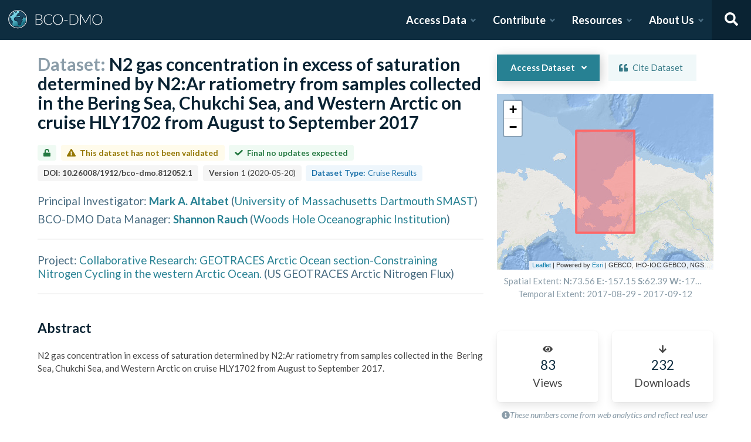

--- FILE ---
content_type: text/html; charset=utf-8
request_url: https://www.bco-dmo.org/dataset/812052?order=field_deployment_start_date&sort=asc
body_size: 22527
content:
<!DOCTYPE html><html lang="en"><head><meta charSet="utf-8"/><meta name="viewport" content="width=device-width, initial-scale=1"/><link rel="stylesheet" href="/_next/static/css/25b5ac988b69c4a6.css" data-precedence="next"/><link rel="stylesheet" href="/_next/static/css/a6f84c82ce130fad.css" data-precedence="next"/><link rel="stylesheet" href="/_next/static/css/f7ce5ed47d891399.css" data-precedence="next"/><link rel="stylesheet" href="/_next/static/css/f07ed7640274cbc5.css" data-precedence="next"/><link rel="preload" as="script" fetchPriority="low" href="/_next/static/chunks/webpack-5382653e40c9a8f3.js"/><script src="/_next/static/chunks/fd9d1056-34d751d67132bf3a.js" async=""></script><script src="/_next/static/chunks/2117-21e2f12718bb9cac.js" async=""></script><script src="/_next/static/chunks/main-app-be3d940aef6bd3eb.js" async=""></script><script src="/_next/static/chunks/e2799680-541c871d8bafd680.js" async=""></script><script src="/_next/static/chunks/4035-187f68ca241c9922.js" async=""></script><script src="/_next/static/chunks/7648-d75ba5d0281a849f.js" async=""></script><script src="/_next/static/chunks/5878-fa6e9cb918178805.js" async=""></script><script src="/_next/static/chunks/2653-025c4acf74a5af6c.js" async=""></script><script src="/_next/static/chunks/7444-45f95fb6f94ba99a.js" async=""></script><script src="/_next/static/chunks/9915-e1bb5e66a3f1de7e.js" async=""></script><script src="/_next/static/chunks/app/layout-a9914bbac58d98e3.js" async=""></script><link rel="preload" href="https://www.googletagmanager.com/gtag/js?id=G-7736ZYQVCG" as="script"/><title>BCO-DMO</title><meta name="description" content="The BCO-DMO resource catalog offers free and open access to publicly funded research products whose field of study are biological and chemical oceanography."/><script src="/_next/static/chunks/polyfills-42372ed130431b0a.js" noModule=""></script></head><body><nav id="header" class="navbar"><div class="navbar-brand"><a class="navbar-item" href="/"><img alt="BCO-DMO Logo" loading="lazy" width="164.033" height="41.25" decoding="async" data-nimg="1" style="color:transparent" src="/BCO-DMO-LogoNew.svg"/></a><a class="navbar-burger burger " role="button" data-target="navbar"><span></span><span></span><span></span></a></div><div id="navbar" class="navbar-menu "><div class="navbar-end"><div id="AccessDataDropdown" class="navbar-item has-dropdown "><a class="navbar-link">Access Data</a><div class="navbar-dropdown"><div class="navbar-dropdown-content"><div class="navbar-dropdown-wrap"><div class="navbar-dropdown-label"><strong><svg aria-hidden="true" focusable="false" data-prefix="fas" data-icon="database" class="svg-inline--fa fa-database fa-w-14 " role="img" xmlns="http://www.w3.org/2000/svg" viewBox="0 0 448 512"><path fill="currentColor" d="M448 73.143v45.714C448 159.143 347.667 192 224 192S0 159.143 0 118.857V73.143C0 32.857 100.333 0 224 0s224 32.857 224 73.143zM448 176v102.857C448 319.143 347.667 352 224 352S0 319.143 0 278.857V176c48.125 33.143 136.208 48.572 224 48.572S399.874 209.143 448 176zm0 160v102.857C448 479.143 347.667 512 224 512S0 479.143 0 438.857V336c48.125 33.143 136.208 48.572 224 48.572S399.874 369.143 448 336z"></path></svg></strong><span>ACCESS DATA</span></div><ul class="menu-list"><li class="is-primary"><a href="/search/dataset"><svg aria-hidden="true" focusable="false" data-prefix="fas" data-icon="search" class="svg-inline--fa fa-search fa-w-16 margin-right-1" role="img" xmlns="http://www.w3.org/2000/svg" viewBox="0 0 512 512"><path fill="currentColor" d="M505 442.7L405.3 343c-4.5-4.5-10.6-7-17-7H372c27.6-35.3 44-79.7 44-128C416 93.1 322.9 0 208 0S0 93.1 0 208s93.1 208 208 208c48.3 0 92.7-16.4 128-44v16.3c0 6.4 2.5 12.5 7 17l99.7 99.7c9.4 9.4 24.6 9.4 33.9 0l28.3-28.3c9.4-9.4 9.4-24.6.1-34zM208 336c-70.7 0-128-57.2-128-128 0-70.7 57.2-128 128-128 70.7 0 128 57.2 128 128 0 70.7-57.2 128-128 128z"></path></svg> <!-- -->Dataset Search</a></li><li><div class="nested dropdown is-hoverable"><div class="dropdown-trigger"><a><svg aria-hidden="true" focusable="false" data-prefix="fas" data-icon="database" class="svg-inline--fa fa-database fa-w-14 margin-right-1" role="img" xmlns="http://www.w3.org/2000/svg" viewBox="0 0 448 512"><path fill="currentColor" d="M448 73.143v45.714C448 159.143 347.667 192 224 192S0 159.143 0 118.857V73.143C0 32.857 100.333 0 224 0s224 32.857 224 73.143zM448 176v102.857C448 319.143 347.667 352 224 352S0 319.143 0 278.857V176c48.125 33.143 136.208 48.572 224 48.572S399.874 209.143 448 176zm0 160v102.857C448 479.143 347.667 512 224 512S0 479.143 0 438.857V336c48.125 33.143 136.208 48.572 224 48.572S399.874 369.143 448 336z"></path></svg> <!-- -->Browse Catalog<!-- --> <svg aria-hidden="true" focusable="false" data-prefix="fas" data-icon="angle-right" class="svg-inline--fa fa-angle-right fa-w-8 " role="img" xmlns="http://www.w3.org/2000/svg" viewBox="0 0 256 512"><path fill="currentColor" d="M224.3 273l-136 136c-9.4 9.4-24.6 9.4-33.9 0l-22.6-22.6c-9.4-9.4-9.4-24.6 0-33.9l96.4-96.4-96.4-96.4c-9.4-9.4-9.4-24.6 0-33.9L54.3 103c9.4-9.4 24.6-9.4 33.9 0l136 136c9.5 9.4 9.5 24.6.1 34z"></path></svg></a></div><div class="dropdown-menu dropdown-menu-long" id="dropdown-menu"><div class="dropdown-content"><a class="dropdown-item" href="/search/dataset">Datasets</a><a class="dropdown-item" href="/search/deployment">Deployments</a><a class="dropdown-item" href="/search/project">Projects</a><a class="dropdown-item" href="/search/program">Programs</a><a class="dropdown-item" href="/search/instrument">Instruments</a><a class="dropdown-item" href="/search/people">People</a><a class="dropdown-item" href="/search/parameter">Parameters</a><a class="dropdown-item" href="/search/award">Awards</a><a class="dropdown-item" href="/search/platform">Platforms</a><a class="dropdown-item" href="/search/publication">Related Publications</a><a class="dropdown-item" href="/search/affiliation">Affiliations</a><a class="dropdown-item" href="/search/funding">Funding</a></div></div></div></li><li class="is-primary"><a href="/how-to/access-and-reuse/database-search"><svg aria-hidden="true" focusable="false" data-prefix="fas" data-icon="info-circle" class="svg-inline--fa fa-info-circle fa-w-16 margin-right-1" role="img" xmlns="http://www.w3.org/2000/svg" viewBox="0 0 512 512"><path fill="currentColor" d="M256 8C119.043 8 8 119.083 8 256c0 136.997 111.043 248 248 248s248-111.003 248-248C504 119.083 392.957 8 256 8zm0 110c23.196 0 42 18.804 42 42s-18.804 42-42 42-42-18.804-42-42 18.804-42 42-42zm56 254c0 6.627-5.373 12-12 12h-88c-6.627 0-12-5.373-12-12v-24c0-6.627 5.373-12 12-12h12v-64h-12c-6.627 0-12-5.373-12-12v-24c0-6.627 5.373-12 12-12h64c6.627 0 12 5.373 12 12v100h12c6.627 0 12 5.373 12 12v24z"></path></svg> <span>Data Access Help</span></a></li></ul></div></div></div></div><div id="ContributeDataDropdown" class="navbar-item has-dropdown "><a class="navbar-link">Contribute</a><div class="navbar-dropdown"><div class="navbar-dropdown-content"><div class="navbar-dropdown-wrap"><div class="navbar-dropdown-label"><strong><svg aria-hidden="true" focusable="false" data-prefix="fas" data-icon="cloud-upload-alt" class="svg-inline--fa fa-cloud-upload-alt fa-w-20 " role="img" xmlns="http://www.w3.org/2000/svg" viewBox="0 0 640 512"><path fill="currentColor" d="M537.6 226.6c4.1-10.7 6.4-22.4 6.4-34.6 0-53-43-96-96-96-19.7 0-38.1 6-53.3 16.2C367 64.2 315.3 32 256 32c-88.4 0-160 71.6-160 160 0 2.7.1 5.4.2 8.1C40.2 219.8 0 273.2 0 336c0 79.5 64.5 144 144 144h368c70.7 0 128-57.3 128-128 0-61.9-44-113.6-102.4-125.4zM393.4 288H328v112c0 8.8-7.2 16-16 16h-48c-8.8 0-16-7.2-16-16V288h-65.4c-14.3 0-21.4-17.2-11.3-27.3l105.4-105.4c6.2-6.2 16.4-6.2 22.6 0l105.4 105.4c10.1 10.1 2.9 27.3-11.3 27.3z"></path></svg></strong><span>SUBMIT DATA</span></div><ul class="menu-list"><li><a href="https://submit.bco-dmo.org/welcome"><svg aria-hidden="true" focusable="false" data-prefix="fas" data-icon="folder-open" class="svg-inline--fa fa-folder-open fa-w-18 margin-right-1" role="img" xmlns="http://www.w3.org/2000/svg" viewBox="0 0 576 512"><path fill="currentColor" d="M572.694 292.093L500.27 416.248A63.997 63.997 0 0 1 444.989 448H45.025c-18.523 0-30.064-20.093-20.731-36.093l72.424-124.155A64 64 0 0 1 152 256h399.964c18.523 0 30.064 20.093 20.73 36.093zM152 224h328v-48c0-26.51-21.49-48-48-48H272l-64-64H48C21.49 64 0 85.49 0 112v278.046l69.077-118.418C86.214 242.25 117.989 224 152 224z"></path></svg>Register Your Project</a></li><li><a href="https://submit.bco-dmo.org/welcome"><svg aria-hidden="true" focusable="false" data-prefix="fas" data-icon="cloud-upload-alt" class="svg-inline--fa fa-cloud-upload-alt fa-w-20 margin-right-1" role="img" xmlns="http://www.w3.org/2000/svg" viewBox="0 0 640 512"><path fill="currentColor" d="M537.6 226.6c4.1-10.7 6.4-22.4 6.4-34.6 0-53-43-96-96-96-19.7 0-38.1 6-53.3 16.2C367 64.2 315.3 32 256 32c-88.4 0-160 71.6-160 160 0 2.7.1 5.4.2 8.1C40.2 219.8 0 273.2 0 336c0 79.5 64.5 144 144 144h368c70.7 0 128-57.3 128-128 0-61.9-44-113.6-102.4-125.4zM393.4 288H328v112c0 8.8-7.2 16-16 16h-48c-8.8 0-16-7.2-16-16V288h-65.4c-14.3 0-21.4-17.2-11.3-27.3l105.4-105.4c6.2-6.2 16.4-6.2 22.6 0l105.4 105.4c10.1 10.1 2.9 27.3-11.3 27.3z"></path></svg>Submit Data<!-- --> </a></li><li class="is-primary"><a href="/how-to/contribute"><span>Contribute Help</span><small>Data Submission Guidelines</small></a></li></ul></div></div></div></div><div id="ResourcesDropdown" class="navbar-item has-dropdown "><a class="navbar-link">Resources</a><div class="navbar-dropdown"><div class="navbar-dropdown-content"><div class="navbar-dropdown-wrap"><div class="navbar-dropdown-label"><strong><svg aria-hidden="true" focusable="false" data-prefix="fas" data-icon="book" class="svg-inline--fa fa-book fa-w-14 " role="img" xmlns="http://www.w3.org/2000/svg" viewBox="0 0 448 512"><path fill="currentColor" d="M448 360V24c0-13.3-10.7-24-24-24H96C43 0 0 43 0 96v320c0 53 43 96 96 96h328c13.3 0 24-10.7 24-24v-16c0-7.5-3.5-14.3-8.9-18.7-4.2-15.4-4.2-59.3 0-74.7 5.4-4.3 8.9-11.1 8.9-18.6zM128 134c0-3.3 2.7-6 6-6h212c3.3 0 6 2.7 6 6v20c0 3.3-2.7 6-6 6H134c-3.3 0-6-2.7-6-6v-20zm0 64c0-3.3 2.7-6 6-6h212c3.3 0 6 2.7 6 6v20c0 3.3-2.7 6-6 6H134c-3.3 0-6-2.7-6-6v-20zm253.4 250H96c-17.7 0-32-14.3-32-32 0-17.6 14.4-32 32-32h285.4c-1.9 17.1-1.9 46.9 0 64z"></path></svg></strong><span>RESOURCES</span></div><ul class="menu-list"><li class="is-primary"><a href="/how-to/prepare/data_management_plan">Data Management Plan</a></li><li class="is-primary"><a href="/how-to/prepare"><span>Prepare</span><small>General and topic specific data guidance</small></a></li><li><a href="/how-to/education-and-training">Education <!-- -->&amp;<!-- --> Training</a></li><li><a href="/how-to/frequently-asked-questions-faqs">FAQs</a></li><li><a href="/how-to">Documentation</a></li></ul></div></div></div></div><div id="AboutDropdown" class="navbar-item has-dropdown "><a class="navbar-link">About Us</a><div class="navbar-dropdown"><div class="navbar-dropdown-content"><div class="navbar-dropdown-wrap"><div class="navbar-dropdown-label"><strong><svg aria-hidden="true" focusable="false" data-prefix="fas" data-icon="info-circle" class="svg-inline--fa fa-info-circle fa-w-16 " role="img" xmlns="http://www.w3.org/2000/svg" viewBox="0 0 512 512"><path fill="currentColor" d="M256 8C119.043 8 8 119.083 8 256c0 136.997 111.043 248 248 248s248-111.003 248-248C504 119.083 392.957 8 256 8zm0 110c23.196 0 42 18.804 42 42s-18.804 42-42 42-42-18.804-42-42 18.804-42 42-42zm56 254c0 6.627-5.373 12-12 12h-88c-6.627 0-12-5.373-12-12v-24c0-6.627 5.373-12 12-12h12v-64h-12c-6.627 0-12-5.373-12-12v-24c0-6.627 5.373-12 12-12h64c6.627 0 12 5.373 12 12v100h12c6.627 0 12 5.373 12 12v24z"></path></svg></strong><span>ABOUT US</span></div><ul class="menu-list"><li><a target="_blank" rel="nopener noreferrer" href="https://blog.bco-dmo.org/">Blog</a></li><li><a href="/about">About BCO-DMO</a></li><li><a href="/team">Meet the Team</a></li><li><a href="/policies">Policies</a></li></ul></div></div></div></div><a class="navbar-item navbar-item-icon toggle-search"><svg aria-hidden="true" focusable="false" data-prefix="fas" data-icon="search" class="svg-inline--fa fa-search fa-w-16 " role="img" xmlns="http://www.w3.org/2000/svg" viewBox="0 0 512 512" style="margin:0 auto"><path fill="currentColor" d="M505 442.7L405.3 343c-4.5-4.5-10.6-7-17-7H372c27.6-35.3 44-79.7 44-128C416 93.1 322.9 0 208 0S0 93.1 0 208s93.1 208 208 208c48.3 0 92.7-16.4 128-44v16.3c0 6.4 2.5 12.5 7 17l99.7 99.7c9.4 9.4 24.6 9.4 33.9 0l28.3-28.3c9.4-9.4 9.4-24.6.1-34zM208 336c-70.7 0-128-57.2-128-128 0-70.7 57.2-128 128-128 70.7 0 128 57.2 128 128 0 70.7-57.2 128-128 128z"></path></svg></a><div class="navbar-search is-hidden"><div class="search-group"><input autofocus="" class="input" type="search" placeholder="Search all of BCO-DMO..." aria-label="Input for searching all of BCO-DMO" value=""/><button class="button is-primary" aria-label="Search all content"><svg aria-hidden="true" focusable="false" data-prefix="fas" data-icon="search" class="svg-inline--fa fa-search fa-w-16 " role="img" xmlns="http://www.w3.org/2000/svg" viewBox="0 0 512 512" style="margin:0 auto"><path fill="currentColor" d="M505 442.7L405.3 343c-4.5-4.5-10.6-7-17-7H372c27.6-35.3 44-79.7 44-128C416 93.1 322.9 0 208 0S0 93.1 0 208s93.1 208 208 208c48.3 0 92.7-16.4 128-44v16.3c0 6.4 2.5 12.5 7 17l99.7 99.7c9.4 9.4 24.6 9.4 33.9 0l28.3-28.3c9.4-9.4 9.4-24.6.1-34zM208 336c-70.7 0-128-57.2-128-128 0-70.7 57.2-128 128-128 70.7 0 128 57.2 128 128 0 70.7-57.2 128-128 128z"></path></svg></button></div></div></div></div></nav><!--$--><style>
          #nprogress {
            pointer-events: none;
          }

          #nprogress .bar {
            background: #278193;

            position: fixed;
            z-index: 1031;
            top: 0;
            left: 0;

            width: 100%;
            height: 4px;
          }

          /* Fancy blur effect */
          #nprogress .peg {
            display: block;
            position: absolute;
            right: 0px;
            width: 100px;
            height: 100%;
            box-shadow: 0 0 10px #278193, 0 0 5px #278193;
            opacity: 1.0;

            -webkit-transform: rotate(3deg) translate(0px, -4px);
                -ms-transform: rotate(3deg) translate(0px, -4px);
                    transform: rotate(3deg) translate(0px, -4px);
          }

          /* Remove these to get rid of the spinner */
          #nprogress .spinner {
            display: block;
            position: fixed;
            z-index: 1031;
            top: 15px;
            right: 15px;
          }

          #nprogress .spinner-icon {
            width: 18px;
            height: 18px;
            box-sizing: border-box;

            border: solid 2px transparent;
            border-top-color: #278193;
            border-left-color: #278193;
            border-radius: 50%;

            -webkit-animation: nprogress-spinner 400ms linear infinite;
                    animation: nprogress-spinner 400ms linear infinite;
          }

          .nprogress-custom-parent {
            overflow: hidden;
            position: relative;
          }

          .nprogress-custom-parent #nprogress .spinner,
          .nprogress-custom-parent #nprogress .bar {
            position: absolute;
          }

          @-webkit-keyframes nprogress-spinner {
            0%   { -webkit-transform: rotate(0deg); }
            100% { -webkit-transform: rotate(360deg); }
          }
          @keyframes nprogress-spinner {
            0%   { transform: rotate(0deg); }
            100% { transform: rotate(360deg); }
          }
        </style><!--/$--><div id="body"><!--$--> <!--/$--><div id="bodyLoading" style="display:none"><div class="page-loader-wrapper"><span class="loader is-size-5"></span><div class="fade-in-text-wrapper is-size-4"><span class="fade-in-text fade-in-text-1-5">Loading...</span><span class="fade-in-text fade-in-text-5-10">Still loading...</span><span class="fade-in-text fade-in-text-10">Hang on... This is taking longer than expected!</span></div></div></div><div id="bodyContent"><!--$--><!--$--><!--$?--><template id="B:0"></template><div class="page-loader-wrapper"><span class="loader is-size-5"></span><div class="fade-in-text-wrapper is-size-4"><span class="fade-in-text fade-in-text-1-5">Loading...</span><span class="fade-in-text fade-in-text-5-10">Still loading...</span><span class="fade-in-text fade-in-text-10">Hang on... This is taking longer than expected!</span></div></div><!--/$--><!--/$--><!--/$--></div></div><footer id="footer" class="footer"><div class="container"><div class="columns"><div class="column"><h4>Access Data</h4><ul><li><a href="/search/dataset">Dataset Search</a></li><li><a href="/search/dataset">Browse all Data</a></li><li><a href="/how-to/access-and-reuse/database-search">Access Data Help</a></li><li><a href="/how-to/access-and-reuse/bco-dmo-api">BCO-DMO API</a></li></ul></div><div class="column"><h4>Submit Data</h4><ul><li><a href="https://submit.bco-dmo.org/welcome">Submit Data</a></li><li><a href="https://submit.bco-dmo.org/welcome">Register your Project</a></li><li><a href="/how-to/prepare">Prepare</a></li><li><a href="/how-to/contribute">Submission Help</a></li></ul></div><div class="column"><h4>About Us</h4><ul><li><a href="/about">About BCO-DMO</a></li><li><a href="/team">Meet the Team</a></li><li><a href="/policies">Policies</a></li><li><a href="/products">Products</a></li></ul></div><div class="column"><h4>Resources</h4><ul><li><a href="/how-to/education-and-training">Education &amp; Training</a></li><li><a href="/how-to">Documentation</a></li><li><a href="/how-to/frequently-asked-questions-faqs">FAQs</a></li></ul></div></div></div></footer><div class="footer-bar"><div class="container"><div class="columns"><div class="column"><img alt="NSF Logo" loading="lazy" width="60" height="60" decoding="async" data-nimg="1" style="color:transparent" srcSet="/_next/image?url=%2FNSF-Logo.png&amp;w=64&amp;q=75 1x, /_next/image?url=%2FNSF-Logo.png&amp;w=128&amp;q=75 2x" src="/_next/image?url=%2FNSF-Logo.png&amp;w=128&amp;q=75"/><span>©2020 Biological and Chemical Oceanography Data Management Office.<br/>Funded by the U.S. National Science Foundation</span></div></div></div></div><script src="/_next/static/chunks/webpack-5382653e40c9a8f3.js" async=""></script><script>(self.__next_f=self.__next_f||[]).push([0]);self.__next_f.push([2,null])</script><script>self.__next_f.push([1,"1:HL[\"/_next/static/css/25b5ac988b69c4a6.css\",\"style\"]\n2:HL[\"/_next/static/css/a6f84c82ce130fad.css\",\"style\"]\n3:HL[\"/_next/static/css/f7ce5ed47d891399.css\",\"style\"]\n4:HL[\"/_next/static/css/f07ed7640274cbc5.css\",\"style\"]\n"])</script><script>self.__next_f.push([1,"5:I[12846,[],\"\"]\n8:I[4707,[],\"\"]\na:I[36423,[],\"\"]\nd:I[61060,[],\"\"]\n9:[\"id\",\"812052\",\"d\"]\ne:[]\n"])</script><script>self.__next_f.push([1,"0:[\"$\",\"$L5\",null,{\"buildId\":\"F_CxSJA3KhoYSnfIc5xdW\",\"assetPrefix\":\"\",\"urlParts\":[\"\",\"dataset\",\"812052?order=field_deployment_start_date\u0026sort=asc\"],\"initialTree\":[\"\",{\"children\":[\"dataset\",{\"children\":[[\"id\",\"812052\",\"d\"],{\"children\":[\"__PAGE__?{\\\"order\\\":\\\"field_deployment_start_date\\\",\\\"sort\\\":\\\"asc\\\"}\",{}]}]}]},\"$undefined\",\"$undefined\",true],\"initialSeedData\":[\"\",{\"children\":[\"dataset\",{\"children\":[[\"id\",\"812052\",\"d\"],{\"children\":[\"__PAGE__\",{},[[\"$L6\",\"$L7\",null],null],null]},[null,[\"$\",\"$L8\",null,{\"parallelRouterKey\":\"children\",\"segmentPath\":[\"children\",\"dataset\",\"children\",\"$9\",\"children\"],\"error\":\"$undefined\",\"errorStyles\":\"$undefined\",\"errorScripts\":\"$undefined\",\"template\":[\"$\",\"$La\",null,{}],\"templateStyles\":\"$undefined\",\"templateScripts\":\"$undefined\",\"notFound\":\"$undefined\",\"notFoundStyles\":\"$undefined\"}]],[[\"$\",\"div\",null,{\"className\":\"page-loader-wrapper\",\"children\":[[\"$\",\"span\",null,{\"className\":\"loader is-size-5\"}],[\"$\",\"div\",null,{\"className\":\"fade-in-text-wrapper is-size-4\",\"children\":[[\"$\",\"span\",null,{\"className\":\"fade-in-text fade-in-text-1-5\",\"children\":\"Loading...\"}],[\"$\",\"span\",null,{\"className\":\"fade-in-text fade-in-text-5-10\",\"children\":\"Still loading...\"}],[\"$\",\"span\",null,{\"className\":\"fade-in-text fade-in-text-10\",\"children\":\"Hang on... This is taking longer than expected!\"}]]}]]}],[],[]]]},[null,[\"$\",\"$L8\",null,{\"parallelRouterKey\":\"children\",\"segmentPath\":[\"children\",\"dataset\",\"children\"],\"error\":\"$undefined\",\"errorStyles\":\"$undefined\",\"errorScripts\":\"$undefined\",\"template\":[\"$\",\"$La\",null,{}],\"templateStyles\":\"$undefined\",\"templateScripts\":\"$undefined\",\"notFound\":\"$undefined\",\"notFoundStyles\":\"$undefined\"}]],[[\"$\",\"div\",null,{\"className\":\"page-loader-wrapper\",\"children\":[[\"$\",\"span\",null,{\"className\":\"loader is-size-5\"}],[\"$\",\"div\",null,{\"className\":\"fade-in-text-wrapper is-size-4\",\"children\":[[\"$\",\"span\",null,{\"className\":\"fade-in-text fade-in-text-1-5\",\"children\":\"Loading...\"}],[\"$\",\"span\",null,{\"className\":\"fade-in-text fade-in-text-5-10\",\"children\":\"Still loading...\"}],[\"$\",\"span\",null,{\"className\":\"fade-in-text fade-in-text-10\",\"children\":\"Hang on... This is taking longer than expected!\"}]]}]]}],[],[]]]},[[[[\"$\",\"link\",\"0\",{\"rel\":\"stylesheet\",\"href\":\"/_next/static/css/25b5ac988b69c4a6.css\",\"precedence\":\"next\",\"crossOrigin\":\"$undefined\"}],[\"$\",\"link\",\"1\",{\"rel\":\"stylesheet\",\"href\":\"/_next/static/css/a6f84c82ce130fad.css\",\"precedence\":\"next\",\"crossOrigin\":\"$undefined\"}],[\"$\",\"link\",\"2\",{\"rel\":\"stylesheet\",\"href\":\"/_next/static/css/f7ce5ed47d891399.css\",\"precedence\":\"next\",\"crossOrigin\":\"$undefined\"}],[\"$\",\"link\",\"3\",{\"rel\":\"stylesheet\",\"href\":\"/_next/static/css/f07ed7640274cbc5.css\",\"precedence\":\"next\",\"crossOrigin\":\"$undefined\"}]],\"$Lb\"],null],[[\"$\",\"div\",null,{\"className\":\"page-loader-wrapper\",\"children\":[[\"$\",\"span\",null,{\"className\":\"loader is-size-5\"}],[\"$\",\"div\",null,{\"className\":\"fade-in-text-wrapper is-size-4\",\"children\":[[\"$\",\"span\",null,{\"className\":\"fade-in-text fade-in-text-1-5\",\"children\":\"Loading...\"}],[\"$\",\"span\",null,{\"className\":\"fade-in-text fade-in-text-5-10\",\"children\":\"Still loading...\"}],[\"$\",\"span\",null,{\"className\":\"fade-in-text fade-in-text-10\",\"children\":\"Hang on... This is taking longer than expected!\"}]]}]]}],[],[]]],\"couldBeIntercepted\":false,\"initialHead\":[null,\"$Lc\"],\"globalErrorComponent\":\"$d\",\"missingSlots\":\"$We\"}]\n"])</script><script>self.__next_f.push([1,"c:[[\"$\",\"meta\",\"0\",{\"name\":\"viewport\",\"content\":\"width=device-width, initial-scale=1\"}],[\"$\",\"meta\",\"1\",{\"charSet\":\"utf-8\"}],[\"$\",\"title\",\"2\",{\"children\":\"BCO-DMO\"}],[\"$\",\"meta\",\"3\",{\"name\":\"description\",\"content\":\"The BCO-DMO resource catalog offers free and open access to publicly funded research products whose field of study are biological and chemical oceanography.\"}]]\n6:null\n"])</script><script>self.__next_f.push([1,"f:I[88291,[\"4439\",\"static/chunks/e2799680-541c871d8bafd680.js\",\"4035\",\"static/chunks/4035-187f68ca241c9922.js\",\"7648\",\"static/chunks/7648-d75ba5d0281a849f.js\",\"5878\",\"static/chunks/5878-fa6e9cb918178805.js\",\"2653\",\"static/chunks/2653-025c4acf74a5af6c.js\",\"7444\",\"static/chunks/7444-45f95fb6f94ba99a.js\",\"9915\",\"static/chunks/9915-e1bb5e66a3f1de7e.js\",\"3185\",\"static/chunks/app/layout-a9914bbac58d98e3.js\"],\"Analytics\"]\n10:I[78075,[\"4439\",\"static/chunks/e2799680-541c871d8bafd680.js\",\"4035\",\"static/chunks/4035-187f68ca241c9922.js\",\"7648\",\"static/chunks/7648-d75ba5d0281a849f.js\",\"5878\",\"static/chunks/5878-fa6e9cb918178805.js\",\"2653\",\"static/chunks/2653-025c4acf74a5af6c.js\",\"7444\",\"static/chunks/7444-45f95fb6f94ba99a.js\",\"9915\",\"static/chunks/9915-e1bb5e66a3f1de7e.js\",\"3185\",\"static/chunks/app/layout-a9914bbac58d98e3.js\"],\"default\"]\n11:I[14888,[\"4439\",\"static/chunks/e2799680-541c871d8bafd680.js\",\"4035\",\"static/chunks/4035-187f68ca241c9922.js\",\"7648\",\"static/chunks/7648-d75ba5d0281a849f.js\",\"5878\",\"static/chunks/5878-fa6e9cb918178805.js\",\"2653\",\"static/chunks/2653-025c4acf74a5af6c.js\",\"7444\",\"static/chunks/7444-45f95fb6f94ba99a.js\",\"9915\",\"static/chunks/9915-e1bb5e66a3f1de7e.js\",\"3185\",\"static/chunks/app/layout-a9914bbac58d98e3.js\"],\"GoogleAnalytics\"]\nb:[\"$\",\"html\",null,{\"lang\":\"en\",\"children\":[[\"$\",\"body\",null,{\"children\":[[\"$\",\"$Lf\",null,{}],[\"$\",\"$L10\",null,{\"user\":{\"expires_at\":0,\"orcid\":\"\",\"name\":\"\",\"safeList\":false,\"error\":\"Missing user cookie.\"},\"alerts\":[],\"children\":[\"$\",\"$L8\",null,{\"parallelRouterKey\":\"children\",\"segmentPath\":[\"children\"],\"error\":\"$undefined\",\"errorStyles\":\"$undefined\",\"errorScripts\":\"$undefined\",\"template\":[\"$\",\"$La\",null,{}],\"templateStyles\":\"$undefined\",\"templateScripts\":\"$undefined\",\"notFound\":[[\"$\",\"title\",null,{\"children\":\"404: This page could not be found.\"}],[\"$\",\"div\",null,{\"style\":{\"fontFamily\":\"system-ui,\\\"Segoe UI\\\",Roboto,Helvetica,Arial,sans-serif,\\\"Apple Color Emoji\\\",\\\"Segoe UI Emoji\\\"\",\"height\":\"100vh\",\"textAlign\":\"center\",\"display\":\"flex\",\"flexDirection\":\"column\",\"alignItems\":\""])</script><script>self.__next_f.push([1,"center\",\"justifyContent\":\"center\"},\"children\":[\"$\",\"div\",null,{\"children\":[[\"$\",\"style\",null,{\"dangerouslySetInnerHTML\":{\"__html\":\"body{color:#000;background:#fff;margin:0}.next-error-h1{border-right:1px solid rgba(0,0,0,.3)}@media (prefers-color-scheme:dark){body{color:#fff;background:#000}.next-error-h1{border-right:1px solid rgba(255,255,255,.3)}}\"}}],[\"$\",\"h1\",null,{\"className\":\"next-error-h1\",\"style\":{\"display\":\"inline-block\",\"margin\":\"0 20px 0 0\",\"padding\":\"0 23px 0 0\",\"fontSize\":24,\"fontWeight\":500,\"verticalAlign\":\"top\",\"lineHeight\":\"49px\"},\"children\":\"404\"}],[\"$\",\"div\",null,{\"style\":{\"display\":\"inline-block\"},\"children\":[\"$\",\"h2\",null,{\"style\":{\"fontSize\":14,\"fontWeight\":400,\"lineHeight\":\"49px\",\"margin\":0},\"children\":\"This page could not be found.\"}]}]]}]}]],\"notFoundStyles\":[]}]}]]}],[\"$\",\"$L11\",null,{\"gaId\":\"G-7736ZYQVCG\"}]]}]\n"])</script><script>self.__next_f.push([1,"12:I[53401,[\"4439\",\"static/chunks/e2799680-541c871d8bafd680.js\",\"4035\",\"static/chunks/4035-187f68ca241c9922.js\",\"1519\",\"static/chunks/1519-241ea71dbbd97a4d.js\",\"9110\",\"static/chunks/9110-d6c4c433ca4266da.js\",\"5878\",\"static/chunks/5878-fa6e9cb918178805.js\",\"1550\",\"static/chunks/1550-44647d73c199ff08.js\",\"3401\",\"static/chunks/3401-8396091e2b628122.js\",\"5936\",\"static/chunks/app/dataset/%5Bid%5D/page-e0dae06a2b82a69a.js\"],\"default\"]\n13:Ta35,"])</script><script>self.__next_f.push([1,"In this project, a group of investigators from the University of Connecticut, the University of Massachusetts-Dartmouth, and Brown University will participate in the 2015 U.S. GEOTRACES Arctic expedition to determine the biogeochemistry of nitrogen in the region. In common with other multinational initiatives in the International GEOTRACES Program, the goals of the U.S. Arctic expedition are to identify processes and quantify fluxes that control the distributions of key trace elements and isotopes in the ocean, and to establish the sensitivity of these distributions to changing environmental conditions. Some trace elements are essential to life, others are known biological toxins, and still others are important because they can be used as tracers of a variety of physical, chemical, and biological processes in the sea. Nitrogen is one of the two major nutrients required universally by plankton in the ocean, and this study in the Arctic Ocean will increase our understanding of the ocean?s ecology, productivity, and carbon cycle. This study will also provide training for graduate and undergraduate students, and results will be shared through public outreach events.\nThe state of knowledge of Arctic nitrogen (N) biogeochemistry remains cursory as compared to that in other ocean basins despite the fact that understanding Arctic Ocean nitrogen cycling is central to understanding its global biogeochemistry. For one, benthic nitrogen loss on Arctic continental shelves may represent a globally significant sink of oceanic fixed nitrogen. Second, benthic nitrogen loss on the Arctic continental shelf and slope reduces the ratio of nitrate to phosphate substantially below the mean requirements of phytoplankton nitrogen, consequently limiting primary production at the ice-free surface of the western Arctic Ocean. In light of the rapid changes in Arctic climatology, the characterization of its biogeochemistry and establishment of a baseline from which to monitor future changes is critical. Researchers will use the stable N isotope (15N/14N) ratio in nitrate, nitrite, ammonium, and nitrogen gas determined for a suite of dissolved, particulate, atmospheric, snow, and sea-ice samples to better constrain the spatial and temporal variability of biological nitrogen transformations in the Arctic. Results from this study will provide a first order understanding of the contribution of water masses to the regional nitrogen budget, identify regional nitrogen sources and sinks, and diagnose important biological nitrogen transformations that occur on the Chukchi shelf, and in the central basins."])</script><script>self.__next_f.push([1,"14:T2b10,"])</script><script>self.__next_f.push([1,"{\"@context\":{\"@vocab\":\"https://schema.org/\",\"spdx\":\"http://spdx.org/rdf/terms#\"},\"@id\":\"https://www.bco-dmo.org/dataset/812052\",\"url\":\"https://www.bco-dmo.org/dataset/812052\",\"@type\":\"Dataset\",\"name\":\"N2 gas concentration in excess of saturation determined by N2:Ar ratiometry from samples collected in the  Bering Sea, Chukchi Sea, and Western Arctic on cruise HLY1702 from August to September 2017\",\"alternateName\":\"N2 Gas Excess\",\"abstract\":\"N2 gas concentration in excess of saturation determined by N2:Ar ratiometry from samples collected in the  Bering Sea, Chukchi Sea, and Western Arctic on cruise HLY1702 from August to September 2017.\",\"description\":\"\u003cp\u003eN2 gas concentration in excess of saturation determined by N2:Ar ratiometry.\u003c/p\u003e\\r\\n\",\"isAccessibleForFree\":true,\"sameAs\":[\"https://doi.org/10.26008/1912/bco-dmo.812052.1\"],\"identifier\":{\"@type\":\"PropertyValue\",\"@id\":\"https://doi.org/10.26008/1912/bco-dmo.812052.1\",\"propertyID\":\"https://registry.identifiers.org/registry/doi\",\"value\":\"doi:10.26008/1912/bco-dmo.812052.1\",\"url\":\"https://doi.org/10.26008/1912/bco-dmo.812052.1\"},\"datePublished\":\"2020-05-20\",\"keywords\":\"oceans\",\"creator\":{\"@list\":[{\"@type\":\"Person\",\"name\":\"Mark A. Altabet\",\"url\":\"https://www.bco-dmo.org/person/50571\",\"identifier\":{\"@id\":\"https://orcid.org/0000-0003-3120-0710\",\"@type\":\"PropertyValue\",\"propertyID\":\"https://registry.identifiers.org/registry/orcid\",\"value\":\"orcid:0000-0003-3120-0710\",\"url\":\"https://orcid.org/0000-0003-3120-0710\"}}]},\"version\":\"1\",\"license\":[\"https://creativecommons.org/licenses/by/4.0/\",\"https://spdx.org/licenses/CC-BY-4.0\"],\"temporalCoverage\":\"2017-08-29/2017-09-12\",\"spatialCoverage\":{\"@type\":\"Place\",\"geo\":{\"@type\":\"GeoShape\",\"box\":\"62.39 -174.574833 73.56 -157.152317\",\"polygon\":\"62.39,-174.574833 73.56,-174.574833 73.56,-157.152317 62.39,-157.152317 62.39,-174.574833\"},\"additionalProperty\":[{\"@id\":\"http://www.opengis.net/def/crs/OGC/1.3/CRS84\",\"@type\":\"PropertyValue\",\"propertyID\":\"http://dbpedia.org/resource/Spatial_reference_system\",\"name\":\"Spatial Reference System\",\"value\":\"http://www.opengis.net/def/crs/OGC/1.3/CRS84\"},{\"@type\":\"PropertyValue\",\"additionalType\":\"http://www.wikidata.org/entity/Q4018860\",\"propertyID\":\"WKT\",\"name\":\"Well-Known Text\",\"value\":\"POLYGON ((-174.574833 62.39, -157.152317 62.39, -157.152317 73.56, -174.574833 73.56, -174.574833 62.39))\"}]},\"publisher\":{\"@id\":\"https://www.bco-dmo.org\",\"@type\":\"Organization\",\"name\":\"Biological and Chemical Data Management Office\",\"alternateName\":\"BCO-DMO\",\"url\":\"https://www.bco-dmo.org\",\"sameAs\":\"http://www.re3data.org/repository/r3d100000012\"},\"provider\":{\"@id\":\"https://www.bco-dmo.org\"},\"includedInDataCatalog\":{\"@id\":\"https://www.bco-dmo.org/search/dataset\"},\"producer\":[{\"@type\":\"ResearchProject\",\"name\":\"Collaborative Research: GEOTRACES Arctic Ocean section-Constraining Nitrogen Cycling in the western Arctic Ocean.\",\"alternateName\":\"US GEOTRACES Arctic Nitrogen Flux\",\"description\":\"In this project, a group of investigators from the University of Connecticut, the University of Massachusetts-Dartmouth, and Brown University will participate in the 2015 U.S. GEOTRACES Arctic expedition to determine the biogeochemistry of nitrogen in the region. In common with other multinational initiatives in the International GEOTRACES Program, the goals of the U.S. Arctic expedition are to identify processes and quantify fluxes that control the distributions of key trace elements and isotopes in the ocean, and to establish the sensitivity of these distributions to changing environmental conditions. Some trace elements are essential to life, others are known biological toxins, and still others are important because they can be used as tracers of a variety of physical, chemical, and biological processes in the sea. Nitrogen is one of the two major nutrients required universally by plankton in the ocean, and this study in the Arctic Ocean will increase our understanding of the ocean?s ecology, productivity, and carbon cycle. This study will also provide training for graduate and undergraduate students, and results will be shared through public outreach events.\\nThe state of knowledge of Arctic nitrogen (N) biogeochemistry remains cursory as compared to that in other ocean basins despite the fact that understanding Arctic Ocean nitrogen cycling is central to understanding its global biogeochemistry. For one, benthic nitrogen loss on Arctic continental shelves may represent a globally significant sink of oceanic fixed nitrogen. Second, benthic nitrogen loss on the Arctic continental shelf and slope reduces the ratio of nitrate to phosphate substantially below the mean requirements of phytoplankton nitrogen, consequently limiting primary production at the ice-free surface of the western Arctic Ocean. In light of the rapid changes in Arctic climatology, the characterization of its biogeochemistry and establishment of a baseline from which to monitor future changes is critical. Researchers will use the stable N isotope (15N/14N) ratio in nitrate, nitrite, ammonium, and nitrogen gas determined for a suite of dissolved, particulate, atmospheric, snow, and sea-ice samples to better constrain the spatial and temporal variability of biological nitrogen transformations in the Arctic. Results from this study will provide a first order understanding of the contribution of water masses to the regional nitrogen budget, identify regional nitrogen sources and sinks, and diagnose important biological nitrogen transformations that occur on the Chukchi shelf, and in the central basins.\\n\",\"url\":\"https://www.bco-dmo.org/project/728170\"}],\"distribution\":[{\"@type\":\"DataDownload\",\"contentUrl\":\"https://datadocs.bco-dmo.org/file/A88rz9ZumrOMw/N2_excess.csv\",\"encodingFormat\":\"text/csv\",\"contentSize\":\"16.44 KB\",\"creativeWorkStatus\":\"In Review\"}],\"subjectOf\":[{\"@type\":\"DataDownload\",\"name\":\"ISO 19115-2 (NOAA Profile)\",\"contentUrl\":\"https://www.bco-dmo.org/dataset/812052/iso\",\"encodingFormat\":[\"http://www.isotc211.org/2005/gmd-noaa\",\"application/xml\"],\"encodesCreativeWork\":\"https://www.bco-dmo.org/dataset/812052\",\"creativeWorkStatus\":\"In Review\",\"about\":\"https://www.bco-dmo.org/dataset/812052\"}],\"measurementTechnique\":[\"CTD Sea-Bird\",\"Isotope-ratio Mass Spectrometer\"],\"variableMeasured\":[{\"@type\":\"PropertyValue\",\"name\":\"Station\",\"description\":\"\u003cp\u003eStation number\u003c/p\u003e\",\"unitText\":\"unitless\",\"alternateName\":\"station\",\"disambiguatingDescription\":\"\u003cp\u003eStation identifier; a unique number or alphanumeric string designating a general geographic location at which one or more sampling activities may occur.\u003c/p\u003e\\n\"},{\"@type\":\"PropertyValue\",\"name\":\"Niskin\",\"description\":\"\u003cp\u003eNiskin bottle number\u003c/p\u003e\",\"unitText\":\"unitless\",\"alternateName\":\"bottle\",\"disambiguatingDescription\":\"\u003cp\u003ewater bottle number, generally assigned to a position on a CTD rosette, identifies all samples drawn from a given bottle\u003c/p\u003e\\n\"},{\"@type\":\"PropertyValue\",\"name\":\"Lat\",\"description\":\"\u003cp\u003eLatitude\u003c/p\u003e\",\"unitText\":\"degrees North\",\"propertyID\":\"http://vocab.nerc.ac.uk/collection/P09/current/LATX/\",\"alternateName\":\"latitude\",\"disambiguatingDescription\":\"\u003cp\u003elatitude, in decimal degrees, North is positive, negative denotes South; Reported in some datasets as degrees, minutes\u003c/p\u003e\\n\"},{\"@type\":\"PropertyValue\",\"name\":\"Lon\",\"description\":\"\u003cp\u003eLongitude\u003c/p\u003e\",\"unitText\":\"degrees East\",\"propertyID\":\"http://vocab.nerc.ac.uk/collection/P09/current/LONX/ \",\"alternateName\":\"longitude\",\"disambiguatingDescription\":\"\u003cp\u003elongitude, in decimal degrees, East is positive, negative denotes West; Reported in some datsets as degrees, minutes\u003c/p\u003e\\n\"},{\"@type\":\"PropertyValue\",\"name\":\"Date\",\"description\":\"\u003cp\u003eDate; format: yyyy-mm-dd\u003c/p\u003e\",\"unitText\":\"unitless\",\"propertyID\":\"http://vocab.nerc.ac.uk/collection/P01/current/ADATAA01/\",\"alternateName\":\"date\",\"disambiguatingDescription\":\"\u003cp\u003edate; generally reported in GMT as YYYYMMDD (year; month; day); also as MMDD (month; day); EqPac dates are local Hawaii time. ISO_Date format is YYYY-MM-DD (\u003ca href=\\\"http://www.iso.org/iso/home/standards/iso8601.htm\\\" target=\\\"_blank\\\"\u003ehttp://www.iso.org/iso/home/standards/iso8601.htm\u003c/a\u003e)\u003c/p\u003e\\n\"},{\"@type\":\"PropertyValue\",\"name\":\"Depth\",\"description\":\"\u003cp\u003eDepth\u003c/p\u003e\",\"unitText\":\"meters (m)\",\"propertyID\":\"http://vocab.nerc.ac.uk/collection/P09/current/DEPH/\",\"alternateName\":\"depth\",\"disambiguatingDescription\":\"\u003cp\u003eObservation/sample depth below the sea surface. Units often reported as: meters, feet.\u003c/p\u003e\\n\u003cp\u003e\\nWhen used in a JGOFS/GLOBEC dataset the depth is a best estimate; usually but not always calculated from pressure; calculated either from CTD pressure using Fofonoff and Millard (1982; UNESCO Tech Paper #44) algorithm adjusted for 1980 equation of state for seawater (EOS80) or simply equivalent to nominal depth as recorded during sampling if CTD pressure was unavailable.\u003c/p\u003e\\n\"},{\"@type\":\"PropertyValue\",\"name\":\"Temp\",\"description\":\"\u003cp\u003eTemperature\u003c/p\u003e\",\"unitText\":\"degrees Celsius\",\"propertyID\":\"http://vocab.nerc.ac.uk/collection/P01/current/TEMPP901/\",\"alternateName\":\"temperature\",\"disambiguatingDescription\":\"\u003cp\u003ewater temperature at measurement depth\u003c/p\u003e\\n\"},{\"@type\":\"PropertyValue\",\"name\":\"Salinity\",\"description\":\"\u003cp\u003eSalinity\u003c/p\u003e\",\"unitText\":\"unitless\",\"propertyID\":\"http://vocab.nerc.ac.uk/collection/P01/current/PSALST01/\",\"alternateName\":\"sal\",\"disambiguatingDescription\":\"\u003cp\u003eSalinity: The amount (mass or quantity of matter) of salt per amount (volume or mass) of a body of water.\u003c/p\u003e\\n\"},{\"@type\":\"PropertyValue\",\"name\":\"Sigma_Theta\",\"description\":\"\u003cp\u003eSigma theta density\u003c/p\u003e\",\"unitText\":\"kg/m3 -1000\",\"alternateName\":\"sigma_theta\",\"disambiguatingDescription\":\"\u003cp\u003esigma_theta density. [The density calculated with in situ salinity, potential temperature, and pressure = 0, minus 1000 kg/m3. If a pressure reference level other than the surface is used, it will be indicated by using the reference level as the subscript for sigma. When comparing the density of water samples from different depths, it is preferable to use sigma-theta. - added 11/15/2013, njc from the Naval Postgraduate School, \u003ca href=\\\"http://www.oc.nps.edu/nom/day1/parta.html]\\\"\u003ehttp://www.oc.nps.edu/nom/day1/parta.html]\u003c/a\u003e\u003c/p\u003e\\n\"},{\"@type\":\"PropertyValue\",\"name\":\"excess_N2\",\"description\":\"\u003cp\u003eExcess N2\u003c/p\u003e\",\"unitText\":\"umol/kg\",\"alternateName\":\"N\",\"disambiguatingDescription\":\"\u003cp\u003eNitrogen (N)\u003c/p\u003e\\n\"},{\"@type\":\"PropertyValue\",\"name\":\"excess_N2_stdev\",\"description\":\"\u003cp\u003eStandard deviation of replicate measurements\u003c/p\u003e\",\"unitText\":\"umol/kg\",\"alternateName\":\"N\",\"disambiguatingDescription\":\"\u003cp\u003eNitrogen (N)\u003c/p\u003e\\n\"}],\"funding\":[{\"@type\":\"MonetaryGrant\",\"url\":\"https://www.bco-dmo.org/award/731105\",\"name\":\"OCE-1434417\",\"funder\":{\"@type\":\"FundingAgency\",\"name\":\"NSF Division of Ocean Sciences\",\"identifier\":{\"@id\":\"https://doi.org/10.13039/100000141\",\"@type\":\"PropertyValue\",\"propertyID\":\"https://registry.identifiers.org/registry/doi\",\"value\":\"doi:10.13039/100000141\",\"url\":\"https://doi.org/10.13039/100000141\"},\"alternateName\":\"NSF OCE\"},\"sameAs\":\"https://www.nsf.gov/awardsearch/show-award?AWD_ID=1434417\"}]}"])</script><script>self.__next_f.push([1,"7:[\"$\",\"$L12\",null,{\"dataset\":{\"_id\":\"812052\",\"description\":\"\u003cp\u003eN2 gas concentration in excess of saturation determined by N2:Ar ratiometry.\u003c/p\u003e\\n\",\"problem\":\"\",\"acquisition\":\"\u003cp\u003eSampling at sea was done using a standard SeaBird CTD/Rosette system. Hydrographic data processing used SeaBird software and standard procedures.\u003c/p\u003e\\n\u003cp\u003eN2 excess was determined from N2/Ar ratios measured using procedures described by Charoenpong et al. (2014) with an IsoPrime Isotope Ratio Mass Spectrometer (IRMS) using IonVantage software.\u003c/p\u003e\\n\u003cp\u003eFinal data reduction and organization was done using Microsoft Excel.\u003c/p\u003e\\n\",\"processing\":\"\u003cp\u003eBCO-DMO Processing:\u003cbr /\u003e\\n- renamed fields;\u003cbr /\u003e\\n- changed date format to yyyy-mm-dd from mm/dd/yy;\u003cbr /\u003e\\n- changed #N/A to nd (\\\"no data\\\").\u003c/p\u003e\\n\",\"bcodmoProcessing\":\"\",\"title\":\"N2 gas concentration in excess of saturation determined by N2:Ar ratiometry from samples collected in the  Bering Sea, Chukchi Sea, and Western Arctic on cruise HLY1702 from August to September 2017\",\"nickname\":\"N2 Gas Excess\",\"dataUrl\":\"\",\"currentState\":\"Final no updates expected\",\"currentStateId\":\"7\",\"validated\":false,\"restricted\":false,\"version\":\"1\",\"version_date\":\"2020-05-20T04:00:00.000Z\",\"abstract\":\"N2 gas concentration in excess of saturation determined by N2:Ar ratiometry from samples collected in the  Bering Sea, Chukchi Sea, and Western Arctic on cruise HLY1702 from August to September 2017.\",\"citation\":\"Altabet, M. A. (2022) N2 gas concentration in excess of saturation determined by N2:Ar ratiometry from samples collected in the  Bering Sea, Chukchi Sea, and Western Arctic on cruise HLY1702 from August to September 2017. Biological and Chemical Oceanography Data Management Office (BCO-DMO). (Version 1) Version Date 2020-05-20 [if applicable, indicate subset used]. doi:10.26008/1912/bco-dmo.812052.1 [access date]\",\"citationParts\":{\"identifier\":\"doi:10.26008/1912/bco-dmo.812052.1\",\"versionDate\":\"2020-05-20\",\"versionId\":\"1\",\"year\":\"2022\",\"title\":\"N2 gas concentration in excess of saturation determined by N2:Ar ratiometry from samples collected in the  Bering Sea, Chukchi Sea, and Western Arctic on cruise HLY1702 from August to September 2017\",\"authors\":\"Altabet, M. A.\",\"publisher\":\"Biological and Chemical Oceanography Data Management Office (BCO-DMO).\"},\"doi\":\"10.26008/1912/bco-dmo.812052.1\",\"release_date\":null,\"field_dataset_location\":\"\",\"temporal_extent\":{\"start\":\"2017-08-29T04:00:00.000Z\",\"end\":\"2017-09-12T04:00:00.000Z\"},\"temporal\":{\"resolution\":\"time:unitDay\",\"type\":\"time:Interval\",\"start\":{\"value\":\"1503979200\",\"label\":\"2017-08-29\"},\"end\":{\"value\":\"1505188800\",\"label\":\"2017-09-12\"}},\"spatial_extent\":{\"shape\":\"polygon\",\"center\":{\"latitude\":67.975,\"longitude\":-165.863575},\"wkt\":\"\u003chttp://www.opengis.net/def/crs/OGC/1.3/CRS84\u003e POLYGON((-174.574833 62.39, -157.152317 62.39, -157.152317 73.56, -174.574833 73.56, -174.574833 62.39))\",\"north\":73.56,\"east\":-157.152317,\"south\":62.39,\"west\":-174.574833},\"dataset_type\":[\"Cruise Results\"],\"keywords\":[\"oceans\"],\"data_files\":[{\"id\":\"902918\",\"title\":\"N2_excess.csv\",\"url\":\"https://datadocs.bco-dmo.org/dataset/812052/file/A88rz9ZumrOMw/N2_excess.csv\",\"showTableUrl\":\"https://www.bco-dmo.org/dataset/812052/data/view/902918\",\"description\":\"Primary data file for dataset ID 812052\",\"filename\":\"N2_excess.csv\",\"bytesize\":16837,\"checksum\":{\"value\":\"7f74c0fdadd81b9629d8a5f7cd72f25a\",\"Algorithm\":{\"_id\":\"190\",\"name\":\"MD5\"}},\"mimetype\":\"text/csv\",\"fileType\":{\"_id\":\"192\",\"name\":\"Comma Separated Values (.csv)\"},\"isErddap\":\"\",\"date\":\"\",\"isPublicDuringEmbargo\":false,\"primaryDataFile\":true,\"showTable\":true,\"restricted\":false}],\"supplemental_files\":[],\"roles\":[{\"role\":{\"_id\":\"138\",\"name\":\"Principal Investigator\"},\"performedBy\":{\"_id\":\"50571\",\"name\":\"Mark A. Altabet\"},\"performedAtOrganization\":{\"_id\":\"99\",\"name\":\"University of Massachusetts Dartmouth SMAST\"}},{\"role\":{\"_id\":\"145\",\"name\":\"BCO-DMO Data Manager\"},\"performedBy\":{\"_id\":\"51498\",\"name\":\"Shannon Rauch\"},\"performedAtOrganization\":{\"_id\":\"191\",\"name\":\"Woods Hole Oceanographic Institution\"}}],\"deployments\":[{\"_id\":\"812055\",\"name\":\"HLY1702\",\"synonyms\":[],\"dates\":{\"start\":\"2017-08-26T00:00:00.000Z\",\"end\":\"2017-09-14T00:00:00.000Z\"},\"platform\":{\"_id\":\"523769\",\"name\":\"USCGC Healy\"},\"chiefScientists\":[{\"id\":\"523771\",\"name\":\"Robert S. Pickart\",\"role\":\"Chief Scientist\"}]}],\"funding\":[{\"_id\":\"731105\",\"name\":\"OCE-1434417\",\"fundingSource\":{\"_id\":\"355\",\"name\":\"NSF Division of Ocean Sciences\"},\"url\":\"https://www.nsf.gov/awardsearch/show-award?AWD_ID=1434417\"}],\"instruments\":[{\"_id\":\"812217\",\"name\":\"SeaBird CTD/Rosette\",\"description\":\"\",\"type_id\":\"447\",\"type_name\":\"CTD Sea-Bird\",\"type_desc\":\"A Conductivity, Temperature, Depth (CTD) sensor package from SeaBird Electronics. This instrument designation is used when specific make and model are not known or when a more specific term is not available in the BCO-DMO vocabulary. Refer to the dataset-specific metadata for more information about the specific CTD used. More information from: http://www.seabird.com/\",\"type_acronym\":\"CTD Sea-Bird\"},{\"_id\":\"812218\",\"name\":\"IsoPrime Isotope Ratio Mass Spectrometer (IRMS)\",\"description\":\"\",\"type_id\":\"469\",\"type_name\":\"Isotope-ratio Mass Spectrometer\",\"type_desc\":\"The Isotope-ratio Mass Spectrometer is a particular type of mass spectrometer used to measure the relative abundance of isotopes in a given sample (e.g. VG Prism II Isotope Ratio Mass-Spectrometer).\",\"type_acronym\":\"IR Mass Spec; IRMS\"}],\"parameters\":[{\"_id\":\"812219\",\"name\":\"Station\",\"format\":\"\",\"frictionlessType\":\"\",\"description\":\"\u003cp\u003eStation number\u003c/p\u003e\",\"units\":{\"_id\":\"\",\"name\":\"unitless\"},\"type\":{\"_id\":\"987\",\"name\":\"station\",\"description\":\"\u003cp\u003eStation identifier; a unique number or alphanumeric string designating a general geographic location at which one or more sampling activities may occur.\u003c/p\u003e\"}},{\"_id\":\"812220\",\"name\":\"Niskin\",\"format\":\"\",\"frictionlessType\":\"\",\"description\":\"\u003cp\u003eNiskin bottle number\u003c/p\u003e\",\"units\":{\"_id\":\"\",\"name\":\"unitless\"},\"type\":{\"_id\":\"757\",\"name\":\"bottle\",\"description\":\"\u003cp\u003ewater bottle number, generally assigned to a position on a CTD rosette, identifies all samples drawn from a given bottle\u003c/p\u003e\"}},{\"_id\":\"812221\",\"name\":\"Lat\",\"format\":\"\",\"frictionlessType\":\"\",\"description\":\"\u003cp\u003eLatitude\u003c/p\u003e\",\"units\":{\"_id\":\"\",\"name\":\"degrees North\"},\"type\":{\"_id\":\"730\",\"name\":\"latitude\",\"description\":\"\u003cp\u003elatitude, in decimal degrees, North is positive, negative denotes South; Reported in some datasets as degrees, minutes\u003c/p\u003e\"}},{\"_id\":\"812222\",\"name\":\"Lon\",\"format\":\"\",\"frictionlessType\":\"\",\"description\":\"\u003cp\u003eLongitude\u003c/p\u003e\",\"units\":{\"_id\":\"\",\"name\":\"degrees East\"},\"type\":{\"_id\":\"731\",\"name\":\"longitude\",\"description\":\"\u003cp\u003elongitude, in decimal degrees, East is positive, negative denotes West; Reported in some datsets as degrees, minutes\u003c/p\u003e\"}},{\"_id\":\"812223\",\"name\":\"Date\",\"format\":\"\",\"frictionlessType\":\"\",\"description\":\"\u003cp\u003eDate; format: yyyy-mm-dd\u003c/p\u003e\",\"units\":{\"_id\":\"\",\"name\":\"unitless\"},\"type\":{\"_id\":\"1070\",\"name\":\"date\",\"description\":\"\u003cp\u003edate; generally reported in GMT as YYYYMMDD (year; month; day); also as MMDD (month; day); EqPac dates are local Hawaii time. ISO_Date format is YYYY-MM-DD (\u003ca href=\\\"http://www.iso.org/iso/home/standards/iso8601.htm\\\" target=\\\"_blank\\\"\u003ehttp://www.iso.org/iso/home/standards/iso8601.htm\u003c/a\u003e)\u003c/p\u003e\"}},{\"_id\":\"812224\",\"name\":\"Depth\",\"format\":\"\",\"frictionlessType\":\"\",\"description\":\"\u003cp\u003eDepth\u003c/p\u003e\",\"units\":{\"_id\":\"\",\"name\":\"meters (m)\"},\"type\":{\"_id\":\"808\",\"name\":\"depth\",\"description\":\"\u003cp\u003eObservation/sample depth below the sea surface. Units often reported as: meters, feet.\u003c/p\u003e\\n\u003cp\u003e\\nWhen used in a JGOFS/GLOBEC dataset the depth is a best estimate; usually but not always calculated from pressure; calculated either from CTD pressure using Fofonoff and Millard (1982; UNESCO Tech Paper #44) algorithm adjusted for 1980 equation of state for seawater (EOS80) or simply equivalent to nominal depth as recorded during sampling if CTD pressure was unavailable.\u003c/p\u003e\"}},{\"_id\":\"812225\",\"name\":\"Temp\",\"format\":\"\",\"frictionlessType\":\"\",\"description\":\"\u003cp\u003eTemperature\u003c/p\u003e\",\"units\":{\"_id\":\"\",\"name\":\"degrees Celsius\"},\"type\":{\"_id\":\"733\",\"name\":\"temperature\",\"description\":\"\u003cp\u003ewater temperature at measurement depth\u003c/p\u003e\"}},{\"_id\":\"812226\",\"name\":\"Salinity\",\"format\":\"\",\"frictionlessType\":\"\",\"description\":\"\u003cp\u003eSalinity\u003c/p\u003e\",\"units\":{\"_id\":\"\",\"name\":\"unitless\"},\"type\":{\"_id\":\"955\",\"name\":\"sal\",\"description\":\"\u003cp\u003eSalinity: The amount (mass or quantity of matter) of salt per amount (volume or mass) of a body of water.\u003c/p\u003e\"}},{\"_id\":\"812227\",\"name\":\"Sigma_Theta\",\"format\":\"\",\"frictionlessType\":\"\",\"description\":\"\u003cp\u003eSigma theta density\u003c/p\u003e\",\"units\":{\"_id\":\"\",\"name\":\"kg/m3 -1000\"},\"type\":{\"_id\":\"1727\",\"name\":\"sigma_theta\",\"description\":\"\u003cp\u003esigma_theta density. [The density calculated with in situ salinity, potential temperature, and pressure = 0, minus 1000 kg/m3. If a pressure reference level other than the surface is used, it will be indicated by using the reference level as the subscript for sigma. When comparing the density of water samples from different depths, it is preferable to use sigma-theta. - added 11/15/2013, njc from the Naval Postgraduate School, \u003ca href=\\\"http://www.oc.nps.edu/nom/day1/parta.html]\\\"\u003ehttp://www.oc.nps.edu/nom/day1/parta.html]\u003c/a\u003e\u003c/p\u003e\"}},{\"_id\":\"812228\",\"name\":\"excess_N2\",\"format\":\"\",\"frictionlessType\":\"\",\"description\":\"\u003cp\u003eExcess N2\u003c/p\u003e\",\"units\":{\"_id\":\"\",\"name\":\"umol/kg\"},\"type\":{\"_id\":\"707573\",\"name\":\"N\",\"description\":\"\u003cp\u003eNitrogen (N)\u003c/p\u003e\"}},{\"_id\":\"812229\",\"name\":\"excess_N2_stdev\",\"format\":\"\",\"frictionlessType\":\"\",\"description\":\"\u003cp\u003eStandard deviation of replicate measurements\u003c/p\u003e\",\"units\":{\"_id\":\"\",\"name\":\"umol/kg\"},\"type\":{\"_id\":\"707573\",\"name\":\"N\",\"description\":\"\u003cp\u003eNitrogen (N)\u003c/p\u003e\"}}],\"related_publications\":[{\"id\":\"748088\",\"citation\":\"Charoenpong, C. N., Bristow, L. A., \u0026amp; Altabet, M. A. (2014). A continuous flow isotope ratio mass spectrometry method for high precision determination of dissolved gas ratios and isotopic composition. Limnology and Oceanography: Methods, 12(5), 323–337. doi:10.4319/lom.2014.12.323\\r\\n\",\"relation_type\":[\"Methods\"]}],\"related_datasets\":[],\"services\":[{\"grouping\":\"\",\"items\":[{\"name\":\"View Data\",\"description\":\"An in-browser view of the primary tabular data file\",\"url\":\"https://www.bco-dmo.org/dataset/812052/data/view\",\"contentType\":\"text/html\",\"actionType\":\"view\"}]},{\"grouping\":\"Metadata\",\"items\":[{\"name\":\"HTML\",\"description\":\"A simple HTML page of the dataset metadata\",\"url\":\"https://www.bco-dmo.org/dataset/812052/description\",\"contentType\":\"text/html\",\"actionType\":\"view\"},{\"name\":\"PDF\",\"description\":\"A PDF of the  HTML dataset metadata\",\"url\":\"https://www.bco-dmo.org/dataset/812052/Dataset_description.pdf\",\"contentType\":\"application/pdf\",\"actionType\":\"download\"},{\"name\":\"ISO 19115-2 (NOAA Profile)\",\"description\":\"\",\"url\":\"https://www.bco-dmo.org/dataset/812052/iso\",\"contentType\":\"application/xml\",\"actionType\":\"download\"}]}],\"programs\":[],\"projects\":[{\"_id\":\"728170\",\"name\":\"Collaborative Research: GEOTRACES Arctic Ocean section-Constraining Nitrogen Cycling in the western Arctic Ocean.\",\"acronym\":\"US GEOTRACES Arctic Nitrogen Flux\",\"description\":\"$13\"}],\"archives\":[{\"id_value\":\"10.26008/1912/bco-dmo.812052.1\",\"url\":\"https://doi.org/10.26008/1912/bco-dmo.812052.1\",\"date_assigned\":\"2022-05-05\",\"version_date\":\"2020-05-20\",\"archiver\":\"Marine Biological Laboratory/Woods Hole Oceanographic Institution Library (MBLWHOI DLA)\",\"archiver_id\":\"272\"}],\"license\":{\"uri\":\"https://creativecommons.org/licenses/by/4.0/\",\"spdxUri\":\"https://spdx.org/licenses/CC-BY-4.0\"},\"metrics\":{\"views\":{\"count\":83},\"downloads\":{\"count\":232}}},\"jsonld\":\"$14\",\"error\":null}]\n"])</script><script src="/_next/static/chunks/1519-241ea71dbbd97a4d.js" async=""></script><script src="/_next/static/chunks/9110-d6c4c433ca4266da.js" async=""></script><script src="/_next/static/chunks/1550-44647d73c199ff08.js" async=""></script><script src="/_next/static/chunks/3401-8396091e2b628122.js" async=""></script><script src="/_next/static/chunks/app/dataset/%5Bid%5D/page-e0dae06a2b82a69a.js" async=""></script><div hidden id="S:0"><script type="application/ld+json">{"@context":{"@vocab":"https://schema.org/","spdx":"http://spdx.org/rdf/terms#"},"@id":"https://www.bco-dmo.org/dataset/812052","url":"https://www.bco-dmo.org/dataset/812052","@type":"Dataset","name":"N2 gas concentration in excess of saturation determined by N2:Ar ratiometry from samples collected in the  Bering Sea, Chukchi Sea, and Western Arctic on cruise HLY1702 from August to September 2017","alternateName":"N2 Gas Excess","abstract":"N2 gas concentration in excess of saturation determined by N2:Ar ratiometry from samples collected in the  Bering Sea, Chukchi Sea, and Western Arctic on cruise HLY1702 from August to September 2017.","description":"<p>N2 gas concentration in excess of saturation determined by N2:Ar ratiometry.</p>\r\n","isAccessibleForFree":true,"sameAs":["https://doi.org/10.26008/1912/bco-dmo.812052.1"],"identifier":{"@type":"PropertyValue","@id":"https://doi.org/10.26008/1912/bco-dmo.812052.1","propertyID":"https://registry.identifiers.org/registry/doi","value":"doi:10.26008/1912/bco-dmo.812052.1","url":"https://doi.org/10.26008/1912/bco-dmo.812052.1"},"datePublished":"2020-05-20","keywords":"oceans","creator":{"@list":[{"@type":"Person","name":"Mark A. Altabet","url":"https://www.bco-dmo.org/person/50571","identifier":{"@id":"https://orcid.org/0000-0003-3120-0710","@type":"PropertyValue","propertyID":"https://registry.identifiers.org/registry/orcid","value":"orcid:0000-0003-3120-0710","url":"https://orcid.org/0000-0003-3120-0710"}}]},"version":"1","license":["https://creativecommons.org/licenses/by/4.0/","https://spdx.org/licenses/CC-BY-4.0"],"temporalCoverage":"2017-08-29/2017-09-12","spatialCoverage":{"@type":"Place","geo":{"@type":"GeoShape","box":"62.39 -174.574833 73.56 -157.152317","polygon":"62.39,-174.574833 73.56,-174.574833 73.56,-157.152317 62.39,-157.152317 62.39,-174.574833"},"additionalProperty":[{"@id":"http://www.opengis.net/def/crs/OGC/1.3/CRS84","@type":"PropertyValue","propertyID":"http://dbpedia.org/resource/Spatial_reference_system","name":"Spatial Reference System","value":"http://www.opengis.net/def/crs/OGC/1.3/CRS84"},{"@type":"PropertyValue","additionalType":"http://www.wikidata.org/entity/Q4018860","propertyID":"WKT","name":"Well-Known Text","value":"POLYGON ((-174.574833 62.39, -157.152317 62.39, -157.152317 73.56, -174.574833 73.56, -174.574833 62.39))"}]},"publisher":{"@id":"https://www.bco-dmo.org","@type":"Organization","name":"Biological and Chemical Data Management Office","alternateName":"BCO-DMO","url":"https://www.bco-dmo.org","sameAs":"http://www.re3data.org/repository/r3d100000012"},"provider":{"@id":"https://www.bco-dmo.org"},"includedInDataCatalog":{"@id":"https://www.bco-dmo.org/search/dataset"},"producer":[{"@type":"ResearchProject","name":"Collaborative Research: GEOTRACES Arctic Ocean section-Constraining Nitrogen Cycling in the western Arctic Ocean.","alternateName":"US GEOTRACES Arctic Nitrogen Flux","description":"In this project, a group of investigators from the University of Connecticut, the University of Massachusetts-Dartmouth, and Brown University will participate in the 2015 U.S. GEOTRACES Arctic expedition to determine the biogeochemistry of nitrogen in the region. In common with other multinational initiatives in the International GEOTRACES Program, the goals of the U.S. Arctic expedition are to identify processes and quantify fluxes that control the distributions of key trace elements and isotopes in the ocean, and to establish the sensitivity of these distributions to changing environmental conditions. Some trace elements are essential to life, others are known biological toxins, and still others are important because they can be used as tracers of a variety of physical, chemical, and biological processes in the sea. Nitrogen is one of the two major nutrients required universally by plankton in the ocean, and this study in the Arctic Ocean will increase our understanding of the ocean?s ecology, productivity, and carbon cycle. This study will also provide training for graduate and undergraduate students, and results will be shared through public outreach events.\nThe state of knowledge of Arctic nitrogen (N) biogeochemistry remains cursory as compared to that in other ocean basins despite the fact that understanding Arctic Ocean nitrogen cycling is central to understanding its global biogeochemistry. For one, benthic nitrogen loss on Arctic continental shelves may represent a globally significant sink of oceanic fixed nitrogen. Second, benthic nitrogen loss on the Arctic continental shelf and slope reduces the ratio of nitrate to phosphate substantially below the mean requirements of phytoplankton nitrogen, consequently limiting primary production at the ice-free surface of the western Arctic Ocean. In light of the rapid changes in Arctic climatology, the characterization of its biogeochemistry and establishment of a baseline from which to monitor future changes is critical. Researchers will use the stable N isotope (15N/14N) ratio in nitrate, nitrite, ammonium, and nitrogen gas determined for a suite of dissolved, particulate, atmospheric, snow, and sea-ice samples to better constrain the spatial and temporal variability of biological nitrogen transformations in the Arctic. Results from this study will provide a first order understanding of the contribution of water masses to the regional nitrogen budget, identify regional nitrogen sources and sinks, and diagnose important biological nitrogen transformations that occur on the Chukchi shelf, and in the central basins.\n","url":"https://www.bco-dmo.org/project/728170"}],"distribution":[{"@type":"DataDownload","contentUrl":"https://datadocs.bco-dmo.org/file/A88rz9ZumrOMw/N2_excess.csv","encodingFormat":"text/csv","contentSize":"16.44 KB","creativeWorkStatus":"In Review"}],"subjectOf":[{"@type":"DataDownload","name":"ISO 19115-2 (NOAA Profile)","contentUrl":"https://www.bco-dmo.org/dataset/812052/iso","encodingFormat":["http://www.isotc211.org/2005/gmd-noaa","application/xml"],"encodesCreativeWork":"https://www.bco-dmo.org/dataset/812052","creativeWorkStatus":"In Review","about":"https://www.bco-dmo.org/dataset/812052"}],"measurementTechnique":["CTD Sea-Bird","Isotope-ratio Mass Spectrometer"],"variableMeasured":[{"@type":"PropertyValue","name":"Station","description":"<p>Station number</p>","unitText":"unitless","alternateName":"station","disambiguatingDescription":"<p>Station identifier; a unique number or alphanumeric string designating a general geographic location at which one or more sampling activities may occur.</p>\n"},{"@type":"PropertyValue","name":"Niskin","description":"<p>Niskin bottle number</p>","unitText":"unitless","alternateName":"bottle","disambiguatingDescription":"<p>water bottle number, generally assigned to a position on a CTD rosette, identifies all samples drawn from a given bottle</p>\n"},{"@type":"PropertyValue","name":"Lat","description":"<p>Latitude</p>","unitText":"degrees North","propertyID":"http://vocab.nerc.ac.uk/collection/P09/current/LATX/","alternateName":"latitude","disambiguatingDescription":"<p>latitude, in decimal degrees, North is positive, negative denotes South; Reported in some datasets as degrees, minutes</p>\n"},{"@type":"PropertyValue","name":"Lon","description":"<p>Longitude</p>","unitText":"degrees East","propertyID":"http://vocab.nerc.ac.uk/collection/P09/current/LONX/ ","alternateName":"longitude","disambiguatingDescription":"<p>longitude, in decimal degrees, East is positive, negative denotes West; Reported in some datsets as degrees, minutes</p>\n"},{"@type":"PropertyValue","name":"Date","description":"<p>Date; format: yyyy-mm-dd</p>","unitText":"unitless","propertyID":"http://vocab.nerc.ac.uk/collection/P01/current/ADATAA01/","alternateName":"date","disambiguatingDescription":"<p>date; generally reported in GMT as YYYYMMDD (year; month; day); also as MMDD (month; day); EqPac dates are local Hawaii time. ISO_Date format is YYYY-MM-DD (<a href=\"http://www.iso.org/iso/home/standards/iso8601.htm\" target=\"_blank\">http://www.iso.org/iso/home/standards/iso8601.htm</a>)</p>\n"},{"@type":"PropertyValue","name":"Depth","description":"<p>Depth</p>","unitText":"meters (m)","propertyID":"http://vocab.nerc.ac.uk/collection/P09/current/DEPH/","alternateName":"depth","disambiguatingDescription":"<p>Observation/sample depth below the sea surface. Units often reported as: meters, feet.</p>\n<p>\nWhen used in a JGOFS/GLOBEC dataset the depth is a best estimate; usually but not always calculated from pressure; calculated either from CTD pressure using Fofonoff and Millard (1982; UNESCO Tech Paper #44) algorithm adjusted for 1980 equation of state for seawater (EOS80) or simply equivalent to nominal depth as recorded during sampling if CTD pressure was unavailable.</p>\n"},{"@type":"PropertyValue","name":"Temp","description":"<p>Temperature</p>","unitText":"degrees Celsius","propertyID":"http://vocab.nerc.ac.uk/collection/P01/current/TEMPP901/","alternateName":"temperature","disambiguatingDescription":"<p>water temperature at measurement depth</p>\n"},{"@type":"PropertyValue","name":"Salinity","description":"<p>Salinity</p>","unitText":"unitless","propertyID":"http://vocab.nerc.ac.uk/collection/P01/current/PSALST01/","alternateName":"sal","disambiguatingDescription":"<p>Salinity: The amount (mass or quantity of matter) of salt per amount (volume or mass) of a body of water.</p>\n"},{"@type":"PropertyValue","name":"Sigma_Theta","description":"<p>Sigma theta density</p>","unitText":"kg/m3 -1000","alternateName":"sigma_theta","disambiguatingDescription":"<p>sigma_theta density. [The density calculated with in situ salinity, potential temperature, and pressure = 0, minus 1000 kg/m3. If a pressure reference level other than the surface is used, it will be indicated by using the reference level as the subscript for sigma. When comparing the density of water samples from different depths, it is preferable to use sigma-theta. - added 11/15/2013, njc from the Naval Postgraduate School, <a href=\"http://www.oc.nps.edu/nom/day1/parta.html]\">http://www.oc.nps.edu/nom/day1/parta.html]</a></p>\n"},{"@type":"PropertyValue","name":"excess_N2","description":"<p>Excess N2</p>","unitText":"umol/kg","alternateName":"N","disambiguatingDescription":"<p>Nitrogen (N)</p>\n"},{"@type":"PropertyValue","name":"excess_N2_stdev","description":"<p>Standard deviation of replicate measurements</p>","unitText":"umol/kg","alternateName":"N","disambiguatingDescription":"<p>Nitrogen (N)</p>\n"}],"funding":[{"@type":"MonetaryGrant","url":"https://www.bco-dmo.org/award/731105","name":"OCE-1434417","funder":{"@type":"FundingAgency","name":"NSF Division of Ocean Sciences","identifier":{"@id":"https://doi.org/10.13039/100000141","@type":"PropertyValue","propertyID":"https://registry.identifiers.org/registry/doi","value":"doi:10.13039/100000141","url":"https://doi.org/10.13039/100000141"},"alternateName":"NSF OCE"},"sameAs":"https://www.nsf.gov/awardsearch/show-award?AWD_ID=1434417"}]}</script><section class="margin-bot-3 margin-top-1"><div class="container"><div class="columns is-multiline"><div class="column is-two-thirds-desktop is-full-tablet"><h1 class="title is-spaced"><span class="has-text-grey">Dataset: </span>N2 gas concentration in excess of saturation determined by N2:Ar ratiometry from samples collected in the  Bering Sea, Chukchi Sea, and Western Arctic on cruise HLY1702 from August to September 2017</h1><div class="tags"><span class="tag is-success is-light" data-tooltip-content="Unrestricted" data-tooltip-id="restrictedTooltip"><svg aria-hidden="true" focusable="false" data-prefix="fas" data-icon="unlock" class="svg-inline--fa fa-unlock fa-w-14 " role="img" xmlns="http://www.w3.org/2000/svg" viewBox="0 0 448 512"><path fill="currentColor" d="M400 256H152V152.9c0-39.6 31.7-72.5 71.3-72.9 40-.4 72.7 32.1 72.7 72v16c0 13.3 10.7 24 24 24h32c13.3 0 24-10.7 24-24v-16C376 68 307.5-.3 223.5 0 139.5.3 72 69.5 72 153.5V256H48c-26.5 0-48 21.5-48 48v160c0 26.5 21.5 48 48 48h352c26.5 0 48-21.5 48-48V304c0-26.5-21.5-48-48-48z"></path></svg></span><span class="tag is-light is-warning" title="The data originator has not returned final validation to approve dataset edits."><svg aria-hidden="true" focusable="false" data-prefix="fas" data-icon="exclamation-triangle" class="svg-inline--fa fa-exclamation-triangle fa-w-18 " role="img" xmlns="http://www.w3.org/2000/svg" viewBox="0 0 576 512" style="margin-right:0.5rem"><path fill="currentColor" d="M569.517 440.013C587.975 472.007 564.806 512 527.94 512H48.054c-36.937 0-59.999-40.055-41.577-71.987L246.423 23.985c18.467-32.009 64.72-31.951 83.154 0l239.94 416.028zM288 354c-25.405 0-46 20.595-46 46s20.595 46 46 46 46-20.595 46-46-20.595-46-46-46zm-43.673-165.346l7.418 136c.347 6.364 5.609 11.346 11.982 11.346h48.546c6.373 0 11.635-4.982 11.982-11.346l7.418-136c.375-6.874-5.098-12.654-11.982-12.654h-63.383c-6.884 0-12.356 5.78-11.981 12.654z"></path></svg><strong>This dataset has not been validated</strong></span><!--$!--><template data-dgst="BAILOUT_TO_CLIENT_SIDE_RENDERING"></template><!--/$--><span class="tag is-success is-light"><svg aria-hidden="true" focusable="false" data-prefix="fas" data-icon="check" class="svg-inline--fa fa-check fa-w-16 " role="img" xmlns="http://www.w3.org/2000/svg" viewBox="0 0 512 512" style="margin-right:0.5rem"><path fill="currentColor" d="M173.898 439.404l-166.4-166.4c-9.997-9.997-9.997-26.206 0-36.204l36.203-36.204c9.997-9.998 26.207-9.998 36.204 0L192 312.69 432.095 72.596c9.997-9.997 26.207-9.997 36.204 0l36.203 36.204c9.997 9.997 9.997 26.206 0 36.204l-294.4 294.401c-9.998 9.997-26.207 9.997-36.204-.001z"></path></svg><strong>Final no updates expected</strong></span><span class="tag"><strong>DOI: <!-- -->10.26008/1912/bco-dmo.812052.1</strong></span><span class="tag"><strong style="margin-right:0.25rem">Version </strong> <!-- -->1<!-- --> (<!-- -->2020-05-20<!-- -->)</span><span class="tag is-info is-light"><strong style="margin-right:0.25rem">Dataset Type:</strong>Cruise Results</span></div><h2 class="subtitle" style="margin-bottom:0.5rem">Principal Investigator<!-- -->:<!-- --> <strong><a href="/person/50571" target="_blank" rel="noopener noreferrer">Mark A. Altabet</a></strong> <!-- -->(<a href="/affiliation/99" target="_blank" rel="noopener noreferrer">University of Massachusetts Dartmouth SMAST</a>)</h2><h2 class="subtitle" style="margin-bottom:0.5rem">BCO-DMO Data Manager<!-- -->:<!-- --> <strong><a href="/person/51498" target="_blank" rel="noopener noreferrer">Shannon Rauch</a></strong> <!-- -->(<a href="/affiliation/191" target="_blank" rel="noopener noreferrer">Woods Hole Oceanographic Institution</a>)</h2><hr/><h2 class="subtitle" style="margin-bottom:0.5rem">Project:<!-- --> <a href="/project/728170" target="_blank" rel="noopener noreferrer">Collaborative Research: GEOTRACES Arctic Ocean section-Constraining Nitrogen Cycling in the western Arctic Ocean.</a> <!-- -->(<!-- -->US GEOTRACES Arctic Nitrogen Flux<!-- -->)<br/></h2><hr/><div class="margin-top-3"><h4 class="title is-4">Abstract</h4><div class=""><p style="white-space:pre-wrap;margin-bottom:0">N2 gas concentration in excess of saturation determined by N2:Ar ratiometry from samples collected in the  Bering Sea, Chukchi Sea, and Western Arctic on cruise HLY1702 from August to September 2017.</p></div></div></div><div class="column is-one-third-desktop is-full-tablet" style="position:relative"><div class="padding-bot-1"><div class="dropdown is-hoverable margin-right-1" style="margin-bottom:0.5rem"><div class="dropdown-trigger"><button class="button is-primary" aria-haspopup="true" aria-controls="download-dropdown"><span>Access Dataset</span><span class="icon is-small"><svg aria-hidden="true" focusable="false" data-prefix="fas" data-icon="angle-down" class="svg-inline--fa fa-angle-down fa-w-10 " role="img" xmlns="http://www.w3.org/2000/svg" viewBox="0 0 320 512"><path fill="currentColor" d="M143 352.3L7 216.3c-9.4-9.4-9.4-24.6 0-33.9l22.6-22.6c9.4-9.4 24.6-9.4 33.9 0l96.4 96.4 96.4-96.4c9.4-9.4 24.6-9.4 33.9 0l22.6 22.6c9.4 9.4 9.4 24.6 0 33.9l-136 136c-9.2 9.4-24.4 9.4-33.8 0z"></path></svg></span></button></div><div class="dropdown-menu" id="download-dropdown" role="menu"><div class="dropdown-content"><a class="dropdown-item has-icon-left" href="#data-files"><svg aria-hidden="true" focusable="false" data-prefix="fas" data-icon="arrow-down" class="svg-inline--fa fa-arrow-down fa-w-14 icon" role="img" xmlns="http://www.w3.org/2000/svg" viewBox="0 0 448 512"><path fill="currentColor" d="M413.1 222.5l22.2 22.2c9.4 9.4 9.4 24.6 0 33.9L241 473c-9.4 9.4-24.6 9.4-33.9 0L12.7 278.6c-9.4-9.4-9.4-24.6 0-33.9l22.2-22.2c9.5-9.5 25-9.3 34.3.4L184 343.4V56c0-13.3 10.7-24 24-24h32c13.3 0 24 10.7 24 24v287.4l114.8-120.5c9.3-9.8 24.8-10 34.3-.4z"></path></svg> Get Data</a><a class="dropdown-item has-icon-left" href="https://www.bco-dmo.org/dataset/812052/data/view" target="_blank" rel="noopener noreferrer"><svg aria-hidden="true" focusable="false" data-prefix="fas" data-icon="eye" class="svg-inline--fa fa-eye fa-w-18 icon" role="img" xmlns="http://www.w3.org/2000/svg" viewBox="0 0 576 512"><path fill="currentColor" d="M572.52 241.4C518.29 135.59 410.93 64 288 64S57.68 135.64 3.48 241.41a32.35 32.35 0 0 0 0 29.19C57.71 376.41 165.07 448 288 448s230.32-71.64 284.52-177.41a32.35 32.35 0 0 0 0-29.19zM288 400a144 144 0 1 1 144-144 143.93 143.93 0 0 1-144 144zm0-240a95.31 95.31 0 0 0-25.31 3.79 47.85 47.85 0 0 1-66.9 66.9A95.78 95.78 0 1 0 288 160z"></path></svg> <!-- -->View Data</a><hr class="dropdown-divider"/><div class="dropdown-item"><h5 class="color-grey">Metadata</h5></div><a class="dropdown-item has-icon-left" href="https://www.bco-dmo.org/dataset/812052/description" target="_blank" rel="noopener noreferrer"><svg aria-hidden="true" focusable="false" data-prefix="fas" data-icon="eye" class="svg-inline--fa fa-eye fa-w-18 icon" role="img" xmlns="http://www.w3.org/2000/svg" viewBox="0 0 576 512"><path fill="currentColor" d="M572.52 241.4C518.29 135.59 410.93 64 288 64S57.68 135.64 3.48 241.41a32.35 32.35 0 0 0 0 29.19C57.71 376.41 165.07 448 288 448s230.32-71.64 284.52-177.41a32.35 32.35 0 0 0 0-29.19zM288 400a144 144 0 1 1 144-144 143.93 143.93 0 0 1-144 144zm0-240a95.31 95.31 0 0 0-25.31 3.79 47.85 47.85 0 0 1-66.9 66.9A95.78 95.78 0 1 0 288 160z"></path></svg> <!-- -->HTML</a><a class="dropdown-item has-icon-left" href="https://www.bco-dmo.org/dataset/812052/Dataset_description.pdf" target="_blank" rel="noopener noreferrer"><svg aria-hidden="true" focusable="false" data-prefix="fas" data-icon="download" class="svg-inline--fa fa-download fa-w-16 icon" role="img" xmlns="http://www.w3.org/2000/svg" viewBox="0 0 512 512"><path fill="currentColor" d="M216 0h80c13.3 0 24 10.7 24 24v168h87.7c17.8 0 26.7 21.5 14.1 34.1L269.7 378.3c-7.5 7.5-19.8 7.5-27.3 0L90.1 226.1c-12.6-12.6-3.7-34.1 14.1-34.1H192V24c0-13.3 10.7-24 24-24zm296 376v112c0 13.3-10.7 24-24 24H24c-13.3 0-24-10.7-24-24V376c0-13.3 10.7-24 24-24h146.7l49 49c20.1 20.1 52.5 20.1 72.6 0l49-49H488c13.3 0 24 10.7 24 24zm-124 88c0-11-9-20-20-20s-20 9-20 20 9 20 20 20 20-9 20-20zm64 0c0-11-9-20-20-20s-20 9-20 20 9 20 20 20 20-9 20-20z"></path></svg> <!-- -->PDF</a><a class="dropdown-item has-icon-left" href="https://www.bco-dmo.org/dataset/812052/iso" target="_blank" rel="noopener noreferrer"><svg aria-hidden="true" focusable="false" data-prefix="fas" data-icon="download" class="svg-inline--fa fa-download fa-w-16 icon" role="img" xmlns="http://www.w3.org/2000/svg" viewBox="0 0 512 512"><path fill="currentColor" d="M216 0h80c13.3 0 24 10.7 24 24v168h87.7c17.8 0 26.7 21.5 14.1 34.1L269.7 378.3c-7.5 7.5-19.8 7.5-27.3 0L90.1 226.1c-12.6-12.6-3.7-34.1 14.1-34.1H192V24c0-13.3 10.7-24 24-24zm296 376v112c0 13.3-10.7 24-24 24H24c-13.3 0-24-10.7-24-24V376c0-13.3 10.7-24 24-24h146.7l49 49c20.1 20.1 52.5 20.1 72.6 0l49-49H488c13.3 0 24 10.7 24 24zm-124 88c0-11-9-20-20-20s-20 9-20 20 9 20 20 20 20-9 20-20zm64 0c0-11-9-20-20-20s-20 9-20 20 9 20 20 20 20-9 20-20z"></path></svg> <!-- -->ISO 19115-2 (NOAA Profile)</a></div></div></div><a class="button is-light has-icon-left"><span class="icon"><svg aria-hidden="true" focusable="false" data-prefix="fas" data-icon="quote-left" class="svg-inline--fa fa-quote-left fa-w-16 " role="img" xmlns="http://www.w3.org/2000/svg" viewBox="0 0 512 512"><path fill="currentColor" d="M464 256h-80v-64c0-35.3 28.7-64 64-64h8c13.3 0 24-10.7 24-24V56c0-13.3-10.7-24-24-24h-8c-88.4 0-160 71.6-160 160v240c0 26.5 21.5 48 48 48h128c26.5 0 48-21.5 48-48V304c0-26.5-21.5-48-48-48zm-288 0H96v-64c0-35.3 28.7-64 64-64h8c13.3 0 24-10.7 24-24V56c0-13.3-10.7-24-24-24h-8C71.6 32 0 103.6 0 192v240c0 26.5 21.5 48 48 48h128c26.5 0 48-21.5 48-48V304c0-26.5-21.5-48-48-48z"></path></svg></span><span>Cite Dataset</span></a></div><div style="height:300px"><!--$!--><template data-dgst="BAILOUT_TO_CLIENT_SIDE_RENDERING"></template><div class="map-component-loading"><svg aria-hidden="true" focusable="false" data-prefix="fas" data-icon="spinner" class="svg-inline--fa fa-spinner fa-w-16 fa-spin fa-5x " role="img" xmlns="http://www.w3.org/2000/svg" viewBox="0 0 512 512"><path fill="currentColor" d="M304 48c0 26.51-21.49 48-48 48s-48-21.49-48-48 21.49-48 48-48 48 21.49 48 48zm-48 368c-26.51 0-48 21.49-48 48s21.49 48 48 48 48-21.49 48-48-21.49-48-48-48zm208-208c-26.51 0-48 21.49-48 48s21.49 48 48 48 48-21.49 48-48-21.49-48-48-48zM96 256c0-26.51-21.49-48-48-48S0 229.49 0 256s21.49 48 48 48 48-21.49 48-48zm12.922 99.078c-26.51 0-48 21.49-48 48s21.49 48 48 48 48-21.49 48-48c0-26.509-21.491-48-48-48zm294.156 0c-26.51 0-48 21.49-48 48s21.49 48 48 48 48-21.49 48-48c0-26.509-21.49-48-48-48zM108.922 60.922c-26.51 0-48 21.49-48 48s21.49 48 48 48 48-21.49 48-48-21.491-48-48-48z"></path></svg></div><!--/$--></div><div class="map-legend"><span>Spatial Extent: <strong>N:</strong>73.56<!-- --> <strong>E:</strong>-157.15<!-- --> <strong>S:</strong>62.39<!-- --> <strong>W:</strong>-174.57</span><br/><span>Temporal Extent: <!-- -->2017-08-29<!-- --> - <!-- -->2017-09-12</span><br/></div><div class="margin-top-3" style="position:relative"><div class="columns" style="margin-bottom:0px"><div class="column"><div class="box has-text-centered color-grey"><div style="cursor:pointer" title="Total number of dataset views"><svg aria-hidden="true" focusable="false" data-prefix="fas" data-icon="eye" class="svg-inline--fa fa-eye fa-w-18 " role="img" xmlns="http://www.w3.org/2000/svg" viewBox="0 0 576 512"><path fill="currentColor" d="M572.52 241.4C518.29 135.59 410.93 64 288 64S57.68 135.64 3.48 241.41a32.35 32.35 0 0 0 0 29.19C57.71 376.41 165.07 448 288 448s230.32-71.64 284.52-177.41a32.35 32.35 0 0 0 0-29.19zM288 400a144 144 0 1 1 144-144 143.93 143.93 0 0 1-144 144zm0-240a95.31 95.31 0 0 0-25.31 3.79 47.85 47.85 0 0 1-66.9 66.9A95.78 95.78 0 1 0 288 160z"></path></svg><h4>83</h4><p class="is-size-5">Views</p></div></div></div><div class="column"><div class="box has-text-centered color-grey"><div style="cursor:pointer" title="Total number of dataset downloads"><svg aria-hidden="true" focusable="false" data-prefix="fas" data-icon="arrow-down" class="svg-inline--fa fa-arrow-down fa-w-14 " role="img" xmlns="http://www.w3.org/2000/svg" viewBox="0 0 448 512"><path fill="currentColor" d="M413.1 222.5l22.2 22.2c9.4 9.4 9.4 24.6 0 33.9L241 473c-9.4 9.4-24.6 9.4-33.9 0L12.7 278.6c-9.4-9.4-9.4-24.6 0-33.9l22.2-22.2c9.5-9.5 25-9.3 34.3.4L184 343.4V56c0-13.3 10.7-24 24-24h32c13.3 0 24 10.7 24 24v287.4l114.8-120.5c9.3-9.8 24.8-10 34.3-.4z"></path></svg><h4>232</h4><p class="is-size-5">Downloads</p></div></div></div></div><p style="font-size:14px" class="has-text-grey is-italic has-text-centered"><svg aria-hidden="true" focusable="false" data-prefix="fas" data-icon="info-circle" class="svg-inline--fa fa-info-circle fa-w-16 margin-right-05" role="img" xmlns="http://www.w3.org/2000/svg" viewBox="0 0 512 512"><path fill="currentColor" d="M256 8C119.043 8 8 119.083 8 256c0 136.997 111.043 248 248 248s248-111.003 248-248C504 119.083 392.957 8 256 8zm0 110c23.196 0 42 18.804 42 42s-18.804 42-42 42-42-18.804-42-42 18.804-42 42-42zm56 254c0 6.627-5.373 12-12 12h-88c-6.627 0-12-5.373-12-12v-24c0-6.627 5.373-12 12-12h12v-64h-12c-6.627 0-12-5.373-12-12v-24c0-6.627 5.373-12 12-12h64c6.627 0 12 5.373 12 12v100h12c6.627 0 12 5.373 12 12v24z"></path></svg>These numbers come from web analytics and reflect real user activity on the site. They reliably show dataset usage and are mostly free of bot traffic.</p></div></div></div><div><div class="card is-collapsible is-fullwidth margin-bot-1" id="data-files"><button class="card-header has-icon-left card-toggle"><svg aria-hidden="true" focusable="false" data-prefix="fas" data-icon="file" class="svg-inline--fa fa-file fa-w-12 is-hidden-mobile" role="img" xmlns="http://www.w3.org/2000/svg" viewBox="0 0 384 512"><path fill="currentColor" d="M224 136V0H24C10.7 0 0 10.7 0 24v464c0 13.3 10.7 24 24 24h336c13.3 0 24-10.7 24-24V160H248c-13.2 0-24-10.8-24-24zm160-14.1v6.1H256V0h6.1c6.4 0 12.5 2.5 17 7l97.9 98c4.5 4.5 7 10.6 7 16.9z"></path></svg><p class="card-header-title"><span style="min-width:fit-content">Dataset Files<!-- --> </span><span class="tag is-primary margin-left-1 margin-right-1">1</span><span class="is-light is-small is-hidden-mobile text-ellipsis text-ellipsis-1">N2_excess.csv (16.44 KB)</span></p><a class="card-header-icon"><svg aria-hidden="true" focusable="false" data-prefix="fas" data-icon="angle-down" class="svg-inline--fa fa-angle-down fa-w-10 " role="img" xmlns="http://www.w3.org/2000/svg" viewBox="0 0 320 512"><path fill="currentColor" d="M143 352.3L7 216.3c-9.4-9.4-9.4-24.6 0-33.9l22.6-22.6c9.4-9.4 24.6-9.4 33.9 0l96.4 96.4 96.4-96.4c9.4-9.4 24.6-9.4 33.9 0l22.6 22.6c9.4 9.4 9.4 24.6 0 33.9l-136 136c-9.2 9.4-24.4 9.4-33.8 0z"></path></svg></a></button><div class="card-content" style="display:none"><div class="content"><div><table class="table is-fullwidth is-bordered is-hidden-mobile" style="word-break:break-all" id=""><thead><tr><th>Data File(s)</th><th>Type</th><th>Description</th><th>Action</th></tr></thead><tbody><tr><td><div class="is-flex-direction-column"><div><button id="headlessui-disclosure-button-:R19md1l9uuvicq:" type="button" aria-expanded="false" data-headlessui-state=""><svg aria-hidden="true" focusable="false" data-prefix="fas" data-icon="info-circle" class="svg-inline--fa fa-info-circle fa-w-16 " role="img" xmlns="http://www.w3.org/2000/svg" viewBox="0 0 512 512" data-tooltip-content="Click to see more metadata for this file" data-tooltip-id="metadata-0-false"><path fill="currentColor" d="M256 8C119.043 8 8 119.083 8 256c0 136.997 111.043 248 248 248s248-111.003 248-248C504 119.083 392.957 8 256 8zm0 110c23.196 0 42 18.804 42 42s-18.804 42-42 42-42-18.804-42-42 18.804-42 42-42zm56 254c0 6.627-5.373 12-12 12h-88c-6.627 0-12-5.373-12-12v-24c0-6.627 5.373-12 12-12h12v-64h-12c-6.627 0-12-5.373-12-12v-24c0-6.627 5.373-12 12-12h64c6.627 0 12 5.373 12 12v100h12c6.627 0 12 5.373 12 12v24z"></path></svg><!--$!--><template data-dgst="BAILOUT_TO_CLIENT_SIDE_RENDERING"></template><!--/$--></button><span class="has-text-weight-bold">N2_excess.csv<!-- --> <span class="is-size-7">(<!-- -->16.44 KB<!-- -->)</span></span></div></div></td><td>Comma Separated Values (.csv)</td><td><div class=""><p style="white-space:pre-wrap;margin-bottom:0">Primary data file for dataset ID 812052</p></div></td><td class=""><div class="is-flex is-gap-1 is-flex-wrap-wrap"><a class="button is-small is-primary" href="https://datadocs.bco-dmo.org/dataset/812052/file/A88rz9ZumrOMw/N2_excess.csv" target="_blank" rel="noopener noreferrer"><svg aria-hidden="true" focusable="false" data-prefix="fas" data-icon="download" class="svg-inline--fa fa-download fa-w-16 " role="img" xmlns="http://www.w3.org/2000/svg" viewBox="0 0 512 512" style="margin-right:0.25rem"><path fill="currentColor" d="M216 0h80c13.3 0 24 10.7 24 24v168h87.7c17.8 0 26.7 21.5 14.1 34.1L269.7 378.3c-7.5 7.5-19.8 7.5-27.3 0L90.1 226.1c-12.6-12.6-3.7-34.1 14.1-34.1H192V24c0-13.3 10.7-24 24-24zm296 376v112c0 13.3-10.7 24-24 24H24c-13.3 0-24-10.7-24-24V376c0-13.3 10.7-24 24-24h146.7l49 49c20.1 20.1 52.5 20.1 72.6 0l49-49H488c13.3 0 24 10.7 24 24zm-124 88c0-11-9-20-20-20s-20 9-20 20 9 20 20 20 20-9 20-20zm64 0c0-11-9-20-20-20s-20 9-20 20 9 20 20 20 20-9 20-20z"></path></svg> <!-- -->N2_excess.csv</a> <a class="button is-small is-secondary" href="https://www.bco-dmo.org/dataset/812052/data/view/902918" target="_blank" rel="noopener noreferrer"><svg aria-hidden="true" focusable="false" data-prefix="fas" data-icon="table" class="svg-inline--fa fa-table fa-w-16 " role="img" xmlns="http://www.w3.org/2000/svg" viewBox="0 0 512 512" style="margin-right:0.25rem"><path fill="currentColor" d="M464 32H48C21.49 32 0 53.49 0 80v352c0 26.51 21.49 48 48 48h416c26.51 0 48-21.49 48-48V80c0-26.51-21.49-48-48-48zM224 416H64v-96h160v96zm0-160H64v-96h160v96zm224 160H288v-96h160v96zm0-160H288v-96h160v96z"></path></svg>View Table</a></div></td></tr></tbody></table><div class="is-hidden-tablet is-flex width-100 is-flex-direction-column"><h5 class="is-size-5">Files</h5><div><span><span class="is-italic">Filename: </span><span class="has-text-weight-bold">N2_excess.csv<!-- --> <span class="is-size-7">(<!-- -->16.44 KB<!-- -->)</span></span></span><br/><span><span class="is-italic">Type: </span>Comma Separated Values (.csv)</span><br/><div><span class="is-italic">Description: </span><div class=""><p style="white-space:pre-wrap;margin-bottom:0">Primary data file for dataset ID 812052</p></div></div><br/><div class="margin-top-1"><div class="is-flex is-gap-1 is-flex-wrap-wrap"><a class="button is-small is-primary" href="https://datadocs.bco-dmo.org/dataset/812052/file/A88rz9ZumrOMw/N2_excess.csv" target="_blank" rel="noopener noreferrer"><svg aria-hidden="true" focusable="false" data-prefix="fas" data-icon="download" class="svg-inline--fa fa-download fa-w-16 " role="img" xmlns="http://www.w3.org/2000/svg" viewBox="0 0 512 512" style="margin-right:0.25rem"><path fill="currentColor" d="M216 0h80c13.3 0 24 10.7 24 24v168h87.7c17.8 0 26.7 21.5 14.1 34.1L269.7 378.3c-7.5 7.5-19.8 7.5-27.3 0L90.1 226.1c-12.6-12.6-3.7-34.1 14.1-34.1H192V24c0-13.3 10.7-24 24-24zm296 376v112c0 13.3-10.7 24-24 24H24c-13.3 0-24-10.7-24-24V376c0-13.3 10.7-24 24-24h146.7l49 49c20.1 20.1 52.5 20.1 72.6 0l49-49H488c13.3 0 24 10.7 24 24zm-124 88c0-11-9-20-20-20s-20 9-20 20 9 20 20 20 20-9 20-20zm64 0c0-11-9-20-20-20s-20 9-20 20 9 20 20 20 20-9 20-20z"></path></svg> <!-- -->N2_excess.csv</a> <a class="button is-small is-secondary" href="https://www.bco-dmo.org/dataset/812052/data/view/902918" target="_blank" rel="noopener noreferrer"><svg aria-hidden="true" focusable="false" data-prefix="fas" data-icon="table" class="svg-inline--fa fa-table fa-w-16 " role="img" xmlns="http://www.w3.org/2000/svg" viewBox="0 0 512 512" style="margin-right:0.25rem"><path fill="currentColor" d="M464 32H48C21.49 32 0 53.49 0 80v352c0 26.51 21.49 48 48 48h416c26.51 0 48-21.49 48-48V80c0-26.51-21.49-48-48-48zM224 416H64v-96h160v96zm0-160H64v-96h160v96zm224 160H288v-96h160v96zm0-160H288v-96h160v96z"></path></svg>View Table</a></div></div></div></div></div></div></div></div><div class="margin-bot-3 margin-top-3"><div class="columns height-limited-columns"><button type="button" aria-hidden="true" style="position:fixed;top:1px;left:1px;width:1px;height:0;padding:0;margin:-1px;overflow:hidden;clip:rect(0, 0, 0, 0);white-space:nowrap;border-width:0"></button><div class="column is-one-third columns vertical-card-tabs" role="tablist" aria-orientation="horizontal"><div class="card is-collapsible is-fullwidth margin-bot-1"><button class="card-header has-icon-left card-toggle" id="headlessui-tabs-tab-:Rb2l9uuvicq:" role="tab" type="button" aria-selected="true" tabindex="0" data-headlessui-state="selected"><svg aria-hidden="true" focusable="false" data-prefix="fas" data-icon="align-left" class="svg-inline--fa fa-align-left fa-w-14 " role="img" xmlns="http://www.w3.org/2000/svg" viewBox="0 0 448 512"><path fill="currentColor" d="M12.83 352h262.34A12.82 12.82 0 0 0 288 339.17v-38.34A12.82 12.82 0 0 0 275.17 288H12.83A12.82 12.82 0 0 0 0 300.83v38.34A12.82 12.82 0 0 0 12.83 352zm0-256h262.34A12.82 12.82 0 0 0 288 83.17V44.83A12.82 12.82 0 0 0 275.17 32H12.83A12.82 12.82 0 0 0 0 44.83v38.34A12.82 12.82 0 0 0 12.83 96zM432 160H16a16 16 0 0 0-16 16v32a16 16 0 0 0 16 16h416a16 16 0 0 0 16-16v-32a16 16 0 0 0-16-16zm0 256H16a16 16 0 0 0-16 16v32a16 16 0 0 0 16 16h416a16 16 0 0 0 16-16v-32a16 16 0 0 0-16-16z"></path></svg><p class="card-header-title">Description</p><a class="card-header-icon"><svg aria-hidden="true" focusable="false" data-prefix="fas" data-icon="angle-right" class="svg-inline--fa fa-angle-right fa-w-8 " role="img" xmlns="http://www.w3.org/2000/svg" viewBox="0 0 256 512"><path fill="currentColor" d="M224.3 273l-136 136c-9.4 9.4-24.6 9.4-33.9 0l-22.6-22.6c-9.4-9.4-9.4-24.6 0-33.9l96.4-96.4-96.4-96.4c-9.4-9.4-9.4-24.6 0-33.9L54.3 103c9.4-9.4 24.6-9.4 33.9 0l136 136c9.5 9.4 9.5 24.6.1 34z"></path></svg></a></button></div><div class="card is-collapsible is-fullwidth margin-bot-1"><button class="card-header has-icon-left card-toggle" id="headlessui-tabs-tab-:Rj2l9uuvicq:" role="tab" type="button" aria-selected="false" tabindex="-1" data-headlessui-state=""><svg aria-hidden="true" focusable="false" data-prefix="fas" data-icon="align-left" class="svg-inline--fa fa-align-left fa-w-14 " role="img" xmlns="http://www.w3.org/2000/svg" viewBox="0 0 448 512"><path fill="currentColor" d="M12.83 352h262.34A12.82 12.82 0 0 0 288 339.17v-38.34A12.82 12.82 0 0 0 275.17 288H12.83A12.82 12.82 0 0 0 0 300.83v38.34A12.82 12.82 0 0 0 12.83 352zm0-256h262.34A12.82 12.82 0 0 0 288 83.17V44.83A12.82 12.82 0 0 0 275.17 32H12.83A12.82 12.82 0 0 0 0 44.83v38.34A12.82 12.82 0 0 0 12.83 96zM432 160H16a16 16 0 0 0-16 16v32a16 16 0 0 0 16 16h416a16 16 0 0 0 16-16v-32a16 16 0 0 0-16-16zm0 256H16a16 16 0 0 0-16 16v32a16 16 0 0 0 16 16h416a16 16 0 0 0 16-16v-32a16 16 0 0 0-16-16z"></path></svg><p class="card-header-title">Methods &amp; Sampling</p><a class="card-header-icon"><svg aria-hidden="true" focusable="false" data-prefix="fas" data-icon="angle-right" class="svg-inline--fa fa-angle-right fa-w-8 " role="img" xmlns="http://www.w3.org/2000/svg" viewBox="0 0 256 512"><path fill="currentColor" d="M224.3 273l-136 136c-9.4 9.4-24.6 9.4-33.9 0l-22.6-22.6c-9.4-9.4-9.4-24.6 0-33.9l96.4-96.4-96.4-96.4c-9.4-9.4-9.4-24.6 0-33.9L54.3 103c9.4-9.4 24.6-9.4 33.9 0l136 136c9.5 9.4 9.5 24.6.1 34z"></path></svg></a></button></div><div class="card is-collapsible is-fullwidth margin-bot-1"><button class="card-header has-icon-left card-toggle" id="headlessui-tabs-tab-:Rr2l9uuvicq:" role="tab" type="button" aria-selected="false" tabindex="-1" data-headlessui-state=""><svg aria-hidden="true" focusable="false" data-prefix="fas" data-icon="align-left" class="svg-inline--fa fa-align-left fa-w-14 " role="img" xmlns="http://www.w3.org/2000/svg" viewBox="0 0 448 512"><path fill="currentColor" d="M12.83 352h262.34A12.82 12.82 0 0 0 288 339.17v-38.34A12.82 12.82 0 0 0 275.17 288H12.83A12.82 12.82 0 0 0 0 300.83v38.34A12.82 12.82 0 0 0 12.83 352zm0-256h262.34A12.82 12.82 0 0 0 288 83.17V44.83A12.82 12.82 0 0 0 275.17 32H12.83A12.82 12.82 0 0 0 0 44.83v38.34A12.82 12.82 0 0 0 12.83 96zM432 160H16a16 16 0 0 0-16 16v32a16 16 0 0 0 16 16h416a16 16 0 0 0 16-16v-32a16 16 0 0 0-16-16zm0 256H16a16 16 0 0 0-16 16v32a16 16 0 0 0 16 16h416a16 16 0 0 0 16-16v-32a16 16 0 0 0-16-16z"></path></svg><p class="card-header-title">Data Processing</p><a class="card-header-icon"><svg aria-hidden="true" focusable="false" data-prefix="fas" data-icon="angle-right" class="svg-inline--fa fa-angle-right fa-w-8 " role="img" xmlns="http://www.w3.org/2000/svg" viewBox="0 0 256 512"><path fill="currentColor" d="M224.3 273l-136 136c-9.4 9.4-24.6 9.4-33.9 0l-22.6-22.6c-9.4-9.4-9.4-24.6 0-33.9l96.4-96.4-96.4-96.4c-9.4-9.4-9.4-24.6 0-33.9L54.3 103c9.4-9.4 24.6-9.4 33.9 0l136 136c9.5 9.4 9.5 24.6.1 34z"></path></svg></a></button></div></div><div class="column"><div class="tab-content content" id="tab-1-content" role="tabpanel" tabindex="0" data-headlessui-state="selected"><div class="margin-bot-1"><p>N2 gas concentration in excess of saturation determined by N2:Ar ratiometry.</p>
</div></div><span id="headlessui-tabs-panel-:Rl2l9uuvicq:" role="tabpanel" tabindex="-1" style="position:fixed;top:1px;left:1px;width:1px;height:0;padding:0;margin:-1px;overflow:hidden;clip:rect(0, 0, 0, 0);white-space:nowrap;border-width:0"></span><span id="headlessui-tabs-panel-:Rt2l9uuvicq:" role="tabpanel" tabindex="-1" style="position:fixed;top:1px;left:1px;width:1px;height:0;padding:0;margin:-1px;overflow:hidden;clip:rect(0, 0, 0, 0);white-space:nowrap;border-width:0"></span></div></div></div><div class="card is-collapsible is-fullwidth margin-bot-1" data-headlessui-state=""><button class="card-header has-icon-left card-toggle" id="headlessui-disclosure-button-:Rjl9uuvicq:" type="button" aria-expanded="false" data-headlessui-state=""><svg aria-hidden="true" focusable="false" data-prefix="fas" data-icon="sliders-h" class="svg-inline--fa fa-sliders-h fa-w-16 " role="img" xmlns="http://www.w3.org/2000/svg" viewBox="0 0 512 512"><path fill="currentColor" d="M496 384H160v-16c0-8.8-7.2-16-16-16h-32c-8.8 0-16 7.2-16 16v16H16c-8.8 0-16 7.2-16 16v32c0 8.8 7.2 16 16 16h80v16c0 8.8 7.2 16 16 16h32c8.8 0 16-7.2 16-16v-16h336c8.8 0 16-7.2 16-16v-32c0-8.8-7.2-16-16-16zm0-160h-80v-16c0-8.8-7.2-16-16-16h-32c-8.8 0-16 7.2-16 16v16H16c-8.8 0-16 7.2-16 16v32c0 8.8 7.2 16 16 16h336v16c0 8.8 7.2 16 16 16h32c8.8 0 16-7.2 16-16v-16h80c8.8 0 16-7.2 16-16v-32c0-8.8-7.2-16-16-16zm0-160H288V48c0-8.8-7.2-16-16-16h-32c-8.8 0-16 7.2-16 16v16H16C7.2 64 0 71.2 0 80v32c0 8.8 7.2 16 16 16h208v16c0 8.8 7.2 16 16 16h32c8.8 0 16-7.2 16-16v-16h208c8.8 0 16-7.2 16-16V80c0-8.8-7.2-16-16-16z"></path></svg><p class="card-header-title">Parameters<!-- --> <span class="tag is-primary margin-left-1 margin-right-1">11</span></p><a class="card-header-icon"><svg aria-hidden="true" focusable="false" data-prefix="fas" data-icon="angle-down" class="svg-inline--fa fa-angle-down fa-w-10 " role="img" xmlns="http://www.w3.org/2000/svg" viewBox="0 0 320 512"><path fill="currentColor" d="M143 352.3L7 216.3c-9.4-9.4-9.4-24.6 0-33.9l22.6-22.6c9.4-9.4 24.6-9.4 33.9 0l96.4 96.4 96.4-96.4c9.4-9.4 24.6-9.4 33.9 0l22.6 22.6c9.4 9.4 9.4 24.6 0 33.9l-136 136c-9.2 9.4-24.4 9.4-33.8 0z"></path></svg></a></button></div><div class="card is-collapsible is-fullwidth margin-bot-1" data-headlessui-state=""><button class="card-header has-icon-left card-toggle" id="headlessui-disclosure-button-:Rkl9uuvicq:" type="button" aria-expanded="false" data-headlessui-state=""><svg aria-hidden="true" focusable="false" data-prefix="fas" data-icon="award" class="svg-inline--fa fa-award fa-w-12 " role="img" xmlns="http://www.w3.org/2000/svg" viewBox="0 0 384 512"><path fill="currentColor" d="M97.12 362.63c-8.69-8.69-4.16-6.24-25.12-11.85-9.51-2.55-17.87-7.45-25.43-13.32L1.2 448.7c-4.39 10.77 3.81 22.47 15.43 22.03l52.69-2.01L105.56 507c8 8.44 22.04 5.81 26.43-4.96l52.05-127.62c-10.84 6.04-22.87 9.58-35.31 9.58-19.5 0-37.82-7.59-51.61-21.37zM382.8 448.7l-45.37-111.24c-7.56 5.88-15.92 10.77-25.43 13.32-21.07 5.64-16.45 3.18-25.12 11.85-13.79 13.78-32.12 21.37-51.62 21.37-12.44 0-24.47-3.55-35.31-9.58L252 502.04c4.39 10.77 18.44 13.4 26.43 4.96l36.25-38.28 52.69 2.01c11.62.44 19.82-11.27 15.43-22.03zM263 340c15.28-15.55 17.03-14.21 38.79-20.14 13.89-3.79 24.75-14.84 28.47-28.98 7.48-28.4 5.54-24.97 25.95-45.75 10.17-10.35 14.14-25.44 10.42-39.58-7.47-28.38-7.48-24.42 0-52.83 3.72-14.14-.25-29.23-10.42-39.58-20.41-20.78-18.47-17.36-25.95-45.75-3.72-14.14-14.58-25.19-28.47-28.98-27.88-7.61-24.52-5.62-44.95-26.41-10.17-10.35-25-14.4-38.89-10.61-27.87 7.6-23.98 7.61-51.9 0-13.89-3.79-28.72.25-38.89 10.61-20.41 20.78-17.05 18.8-44.94 26.41-13.89 3.79-24.75 14.84-28.47 28.98-7.47 28.39-5.54 24.97-25.95 45.75-10.17 10.35-14.15 25.44-10.42 39.58 7.47 28.36 7.48 24.4 0 52.82-3.72 14.14.25 29.23 10.42 39.59 20.41 20.78 18.47 17.35 25.95 45.75 3.72 14.14 14.58 25.19 28.47 28.98C104.6 325.96 106.27 325 121 340c13.23 13.47 33.84 15.88 49.74 5.82a39.676 39.676 0 0 1 42.53 0c15.89 10.06 36.5 7.65 49.73-5.82zM97.66 175.96c0-53.03 42.24-96.02 94.34-96.02s94.34 42.99 94.34 96.02-42.24 96.02-94.34 96.02-94.34-42.99-94.34-96.02z"></path></svg><p class="card-header-title">Funding<!-- --> <span class="tag is-primary margin-left-1 margin-right-1">1</span></p><a class="card-header-icon"><svg aria-hidden="true" focusable="false" data-prefix="fas" data-icon="angle-down" class="svg-inline--fa fa-angle-down fa-w-10 " role="img" xmlns="http://www.w3.org/2000/svg" viewBox="0 0 320 512"><path fill="currentColor" d="M143 352.3L7 216.3c-9.4-9.4-9.4-24.6 0-33.9l22.6-22.6c9.4-9.4 24.6-9.4 33.9 0l96.4 96.4 96.4-96.4c9.4-9.4 24.6-9.4 33.9 0l22.6 22.6c9.4 9.4 9.4 24.6 0 33.9l-136 136c-9.2 9.4-24.4 9.4-33.8 0z"></path></svg></a></button></div><div class="card is-collapsible is-fullwidth margin-bot-1" data-headlessui-state=""><button class="card-header has-icon-left card-toggle" id="headlessui-disclosure-button-:Rll9uuvicq:" type="button" aria-expanded="false" data-headlessui-state=""><svg aria-hidden="true" focusable="false" data-prefix="fas" data-icon="cogs" class="svg-inline--fa fa-cogs fa-w-20 " role="img" xmlns="http://www.w3.org/2000/svg" viewBox="0 0 640 512"><path fill="currentColor" d="M512.1 191l-8.2 14.3c-3 5.3-9.4 7.5-15.1 5.4-11.8-4.4-22.6-10.7-32.1-18.6-4.6-3.8-5.8-10.5-2.8-15.7l8.2-14.3c-6.9-8-12.3-17.3-15.9-27.4h-16.5c-6 0-11.2-4.3-12.2-10.3-2-12-2.1-24.6 0-37.1 1-6 6.2-10.4 12.2-10.4h16.5c3.6-10.1 9-19.4 15.9-27.4l-8.2-14.3c-3-5.2-1.9-11.9 2.8-15.7 9.5-7.9 20.4-14.2 32.1-18.6 5.7-2.1 12.1.1 15.1 5.4l8.2 14.3c10.5-1.9 21.2-1.9 31.7 0L552 6.3c3-5.3 9.4-7.5 15.1-5.4 11.8 4.4 22.6 10.7 32.1 18.6 4.6 3.8 5.8 10.5 2.8 15.7l-8.2 14.3c6.9 8 12.3 17.3 15.9 27.4h16.5c6 0 11.2 4.3 12.2 10.3 2 12 2.1 24.6 0 37.1-1 6-6.2 10.4-12.2 10.4h-16.5c-3.6 10.1-9 19.4-15.9 27.4l8.2 14.3c3 5.2 1.9 11.9-2.8 15.7-9.5 7.9-20.4 14.2-32.1 18.6-5.7 2.1-12.1-.1-15.1-5.4l-8.2-14.3c-10.4 1.9-21.2 1.9-31.7 0zm-10.5-58.8c38.5 29.6 82.4-14.3 52.8-52.8-38.5-29.7-82.4 14.3-52.8 52.8zM386.3 286.1l33.7 16.8c10.1 5.8 14.5 18.1 10.5 29.1-8.9 24.2-26.4 46.4-42.6 65.8-7.4 8.9-20.2 11.1-30.3 5.3l-29.1-16.8c-16 13.7-34.6 24.6-54.9 31.7v33.6c0 11.6-8.3 21.6-19.7 23.6-24.6 4.2-50.4 4.4-75.9 0-11.5-2-20-11.9-20-23.6V418c-20.3-7.2-38.9-18-54.9-31.7L74 403c-10 5.8-22.9 3.6-30.3-5.3-16.2-19.4-33.3-41.6-42.2-65.7-4-10.9.4-23.2 10.5-29.1l33.3-16.8c-3.9-20.9-3.9-42.4 0-63.4L12 205.8c-10.1-5.8-14.6-18.1-10.5-29 8.9-24.2 26-46.4 42.2-65.8 7.4-8.9 20.2-11.1 30.3-5.3l29.1 16.8c16-13.7 34.6-24.6 54.9-31.7V57.1c0-11.5 8.2-21.5 19.6-23.5 24.6-4.2 50.5-4.4 76-.1 11.5 2 20 11.9 20 23.6v33.6c20.3 7.2 38.9 18 54.9 31.7l29.1-16.8c10-5.8 22.9-3.6 30.3 5.3 16.2 19.4 33.2 41.6 42.1 65.8 4 10.9.1 23.2-10 29.1l-33.7 16.8c3.9 21 3.9 42.5 0 63.5zm-117.6 21.1c59.2-77-28.7-164.9-105.7-105.7-59.2 77 28.7 164.9 105.7 105.7zm243.4 182.7l-8.2 14.3c-3 5.3-9.4 7.5-15.1 5.4-11.8-4.4-22.6-10.7-32.1-18.6-4.6-3.8-5.8-10.5-2.8-15.7l8.2-14.3c-6.9-8-12.3-17.3-15.9-27.4h-16.5c-6 0-11.2-4.3-12.2-10.3-2-12-2.1-24.6 0-37.1 1-6 6.2-10.4 12.2-10.4h16.5c3.6-10.1 9-19.4 15.9-27.4l-8.2-14.3c-3-5.2-1.9-11.9 2.8-15.7 9.5-7.9 20.4-14.2 32.1-18.6 5.7-2.1 12.1.1 15.1 5.4l8.2 14.3c10.5-1.9 21.2-1.9 31.7 0l8.2-14.3c3-5.3 9.4-7.5 15.1-5.4 11.8 4.4 22.6 10.7 32.1 18.6 4.6 3.8 5.8 10.5 2.8 15.7l-8.2 14.3c6.9 8 12.3 17.3 15.9 27.4h16.5c6 0 11.2 4.3 12.2 10.3 2 12 2.1 24.6 0 37.1-1 6-6.2 10.4-12.2 10.4h-16.5c-3.6 10.1-9 19.4-15.9 27.4l8.2 14.3c3 5.2 1.9 11.9-2.8 15.7-9.5 7.9-20.4 14.2-32.1 18.6-5.7 2.1-12.1-.1-15.1-5.4l-8.2-14.3c-10.4 1.9-21.2 1.9-31.7 0zM501.6 431c38.5 29.6 82.4-14.3 52.8-52.8-38.5-29.6-82.4 14.3-52.8 52.8z"></path></svg><p class="card-header-title">Instruments<!-- --> <span class="tag is-primary margin-left-1 margin-right-1">2</span></p><a class="card-header-icon"><svg aria-hidden="true" focusable="false" data-prefix="fas" data-icon="angle-down" class="svg-inline--fa fa-angle-down fa-w-10 " role="img" xmlns="http://www.w3.org/2000/svg" viewBox="0 0 320 512"><path fill="currentColor" d="M143 352.3L7 216.3c-9.4-9.4-9.4-24.6 0-33.9l22.6-22.6c9.4-9.4 24.6-9.4 33.9 0l96.4 96.4 96.4-96.4c9.4-9.4 24.6-9.4 33.9 0l22.6 22.6c9.4 9.4 9.4 24.6 0 33.9l-136 136c-9.2 9.4-24.4 9.4-33.8 0z"></path></svg></a></button></div><div class="card is-collapsible is-fullwidth margin-bot-1" data-headlessui-state=""><button class="card-header has-icon-left card-toggle" id="headlessui-disclosure-button-:Rml9uuvicq:" type="button" aria-expanded="false" data-headlessui-state=""><svg aria-hidden="true" focusable="false" data-prefix="fas" data-icon="ship" class="svg-inline--fa fa-ship fa-w-20 " role="img" xmlns="http://www.w3.org/2000/svg" viewBox="0 0 640 512"><path fill="currentColor" d="M496.616 372.639l70.012-70.012c16.899-16.9 9.942-45.771-12.836-53.092L512 236.102V96c0-17.673-14.327-32-32-32h-64V24c0-13.255-10.745-24-24-24H248c-13.255 0-24 10.745-24 24v40h-64c-17.673 0-32 14.327-32 32v140.102l-41.792 13.433c-22.753 7.313-29.754 36.173-12.836 53.092l70.012 70.012C125.828 416.287 85.587 448 24 448c-13.255 0-24 10.745-24 24v16c0 13.255 10.745 24 24 24 61.023 0 107.499-20.61 143.258-59.396C181.677 487.432 216.021 512 256 512h128c39.979 0 74.323-24.568 88.742-59.396C508.495 491.384 554.968 512 616 512c13.255 0 24-10.745 24-24v-16c0-13.255-10.745-24-24-24-60.817 0-101.542-31.001-119.384-75.361zM192 128h256v87.531l-118.208-37.995a31.995 31.995 0 0 0-19.584 0L192 215.531V128z"></path></svg><p class="card-header-title">Deployments<!-- --> <span class="tag is-primary margin-left-1 margin-right-1">1</span></p><a class="card-header-icon"><svg aria-hidden="true" focusable="false" data-prefix="fas" data-icon="angle-down" class="svg-inline--fa fa-angle-down fa-w-10 " role="img" xmlns="http://www.w3.org/2000/svg" viewBox="0 0 320 512"><path fill="currentColor" d="M143 352.3L7 216.3c-9.4-9.4-9.4-24.6 0-33.9l22.6-22.6c9.4-9.4 24.6-9.4 33.9 0l96.4 96.4 96.4-96.4c9.4-9.4 24.6-9.4 33.9 0l22.6 22.6c9.4 9.4 9.4 24.6 0 33.9l-136 136c-9.2 9.4-24.4 9.4-33.8 0z"></path></svg></a></button></div><div class="card is-collapsible is-fullwidth margin-bot-1" data-headlessui-state=""><button class="card-header has-icon-left card-toggle" id="headlessui-disclosure-button-:Rnl9uuvicq:" type="button" aria-expanded="false" data-headlessui-state=""><svg aria-hidden="true" focusable="false" data-prefix="fas" data-icon="archive" class="svg-inline--fa fa-archive fa-w-16 " role="img" xmlns="http://www.w3.org/2000/svg" viewBox="0 0 512 512"><path fill="currentColor" d="M32 448c0 17.7 14.3 32 32 32h384c17.7 0 32-14.3 32-32V160H32v288zm160-212c0-6.6 5.4-12 12-12h104c6.6 0 12 5.4 12 12v8c0 6.6-5.4 12-12 12H204c-6.6 0-12-5.4-12-12v-8zM480 32H32C14.3 32 0 46.3 0 64v48c0 8.8 7.2 16 16 16h480c8.8 0 16-7.2 16-16V64c0-17.7-14.3-32-32-32z"></path></svg><p class="card-header-title">Archives<!-- --> <span class="tag is-primary margin-left-1 margin-right-1">1</span></p><a class="card-header-icon"><svg aria-hidden="true" focusable="false" data-prefix="fas" data-icon="angle-down" class="svg-inline--fa fa-angle-down fa-w-10 " role="img" xmlns="http://www.w3.org/2000/svg" viewBox="0 0 320 512"><path fill="currentColor" d="M143 352.3L7 216.3c-9.4-9.4-9.4-24.6 0-33.9l22.6-22.6c9.4-9.4 24.6-9.4 33.9 0l96.4 96.4 96.4-96.4c9.4-9.4 24.6-9.4 33.9 0l22.6 22.6c9.4 9.4 9.4 24.6 0 33.9l-136 136c-9.2 9.4-24.4 9.4-33.8 0z"></path></svg></a></button></div><hr/><div class="columns "><div class="column"><h4 class="title is-5">Related Datasets</h4><span>No Related Datasets</span></div><div class="column"><h4 class="title is-5">Related Publications</h4><div class="content is-condensed"><div class="padding-bot-1"><div class="is-flex" style="align-items:center"><strong>Methods</strong><svg aria-hidden="true" focusable="false" data-prefix="far" data-icon="clipboard" class="svg-inline--fa fa-clipboard fa-w-12 " role="img" xmlns="http://www.w3.org/2000/svg" viewBox="0 0 384 512" style="cursor:pointer;margin-left:0.5rem" data-tooltip-html="Copy citation" data-tooltip-id="relatedPublicationTooltip-copy-0"><path fill="currentColor" d="M280 64h40c35.3 0 64 28.7 64 64V448c0 35.3-28.7 64-64 64H64c-35.3 0-64-28.7-64-64V128C0 92.7 28.7 64 64 64h40 9.6C121 27.5 153.3 0 192 0s71 27.5 78.4 64H280zM64 112c-8.8 0-16 7.2-16 16V448c0 8.8 7.2 16 16 16H320c8.8 0 16-7.2 16-16V128c0-8.8-7.2-16-16-16H304v24c0 13.3-10.7 24-24 24H192 104c-13.3 0-24-10.7-24-24V112H64zm128-8a24 24 0 1 0 0-48 24 24 0 1 0 0 48z"></path></svg><!--$!--><template data-dgst="BAILOUT_TO_CLIENT_SIDE_RENDERING"></template><!--/$--></div><hr style="margin:0"/><div class="card citation-card"><div class="card-content margin-2 has-text-weight-medium"><span>Charoenpong, C. N., Bristow, L. A., &amp; Altabet, M. A. (2014). A continuous flow isotope ratio mass spectrometry method for high precision determination of dissolved gas ratios and isotopic composition. Limnology and Oceanography: Methods, 12(5), 323–337. doi:10.4319/lom.2014.12.323
</span><a href="/publication/748088" target="_blank" rel="noopener noreferrer" style="margin-left:0.25rem"><svg aria-hidden="true" focusable="false" data-prefix="fas" data-icon="external-link-square-alt" class="svg-inline--fa fa-external-link-square-alt fa-w-14 " role="img" xmlns="http://www.w3.org/2000/svg" viewBox="0 0 448 512" style="cursor:pointer"><path fill="currentColor" d="M448 80v352c0 26.51-21.49 48-48 48H48c-26.51 0-48-21.49-48-48V80c0-26.51 21.49-48 48-48h352c26.51 0 48 21.49 48 48zm-88 16H248.029c-21.313 0-32.08 25.861-16.971 40.971l31.984 31.987L67.515 364.485c-4.686 4.686-4.686 12.284 0 16.971l31.029 31.029c4.687 4.686 12.285 4.686 16.971 0l195.526-195.526 31.988 31.991C358.058 263.977 384 253.425 384 231.979V120c0-13.255-10.745-24-24-24z"></path></svg></a></div></div></div></div></div></div></div></div></section><div class="modal "><div class="modal-background"></div><div class="modal-card" style="padding:3rem"><section class="modal-card-body padding-1 margin-1"><div class="card citation-card"><div class="card-content margin-2"><p class="is-size-5 has-text-weight-medium">Altabet, M. A. (2022). N2 gas concentration in excess of saturation determined by N2:Ar ratiometry from samples collected in the  Bering Sea, Chukchi Sea, and Western Arctic on cruise HLY1702 from August to September 2017. Biological and Chemical Oceanography Data Management Office (BCO-DMO). (Version 1) Version Date 2020-05-20 [if applicable, indicate subset used]. doi:10.26008/1912/bco-dmo.812052.1 [access date]</p></div></div><div style="width:100%;text-align:center"><a class="button is-primary is-outlined margin-top-1" style="text-transform:none">Copy</a></div><hr/><div><p><strong>Terms of Use</strong></p><p>This dataset is licensed under<!-- --> <a href="https://creativecommons.org/licenses/by/4.0/" target="_blank" rel="noopener noreferrer">Creative Commons Attribution 4.0</a>.</p><br/><p>If you wish to use this dataset, it is highly recommended that you contact the original principal investigators (PI). Should the relevant PI be unavailable, please contact BCO-DMO (info@bco-dmo.org) for additional guidance. For general guidance please see the BCO-DMO<!-- --> <a href="https://www.bco-dmo.org/terms-use" target="_blank" rel="noopener noreferrer">Terms of Use</a> <!-- -->document.</p></div></section></div><button class="modal-close is-large" aria-label="close"></button></div></div><script>$RC=function(b,c,e){c=document.getElementById(c);c.parentNode.removeChild(c);var a=document.getElementById(b);if(a){b=a.previousSibling;if(e)b.data="$!",a.setAttribute("data-dgst",e);else{e=b.parentNode;a=b.nextSibling;var f=0;do{if(a&&8===a.nodeType){var d=a.data;if("/$"===d)if(0===f)break;else f--;else"$"!==d&&"$?"!==d&&"$!"!==d||f++}d=a.nextSibling;e.removeChild(a);a=d}while(a);for(;c.firstChild;)e.insertBefore(c.firstChild,a);b.data="$"}b._reactRetry&&b._reactRetry()}};$RC("B:0","S:0")</script></body></html>

--- FILE ---
content_type: application/javascript; charset=utf-8
request_url: https://www.bco-dmo.org/_next/static/chunks/3453.ab046877290082dc.js
body_size: 3999
content:
"use strict";(self.webpackChunk_N_E=self.webpackChunk_N_E||[]).push([[3453],{66925:function(n,e,t){t.d(e,{d:function(){return u}});var r=t(2265);function u(n,e){let t=(0,r.useRef)(e);(0,r.useEffect)(function(){e!==t.current&&null!=n.attributionControl&&(null!=t.current&&n.attributionControl.removeAttribution(t.current),null!=e&&n.attributionControl.addAttribution(e)),t.current=e},[n,e])}},3357:function(n,e,t){t.d(e,{T:function(){return r}});function r(n,e,t){e.center!==t.center&&n.setLatLng(e.center),null!=e.radius&&e.radius!==t.radius&&n.setRadius(e.radius)}},50782:function(n,e,t){t.d(e,{G5:function(){return c},LE:function(){return i},RA:function(){return l}});var r=t(2265),u=t(54887),o=t(81080);function l(n){return(0,r.forwardRef)(function(e,t){let{instance:u,context:l}=n(e).current;return(0,r.useImperativeHandle)(t,()=>u),null==e.children?null:r.createElement(o.UO,{value:l},e.children)})}function i(n){return(0,r.forwardRef)(function(e,t){let[o,l]=(0,r.useState)(!1),{instance:i}=n(e,l).current;(0,r.useImperativeHandle)(t,()=>i),(0,r.useEffect)(function(){o&&i.update()},[i,o,e.children]);let c=i._contentNode;return c?(0,u.createPortal)(e.children,c):null})}function c(n){return(0,r.forwardRef)(function(e,t){let{instance:u}=n(e).current;return(0,r.useImperativeHandle)(t,()=>u),null})}},81080:function(n,e,t){t.d(e,{Hb:function(){return o},U1:function(){return i},UO:function(){return c},cV:function(){return u},mE:function(){return a},sj:function(){return l}});var r=t(2265);let u=1;function o(n){return Object.freeze({__version:u,map:n})}function l(n,e){return Object.freeze({...n,...e})}let i=(0,r.createContext)(null),c=i.Provider;function a(){let n=(0,r.useContext)(i);if(null==n)throw Error("No context provided: useLeafletContext() can only be used in a descendant of <MapContainer>");return n}},62121:function(n,e,t){t.d(e,{y:function(){return o}});var r=t(2265),u=t(81080);function o(n){return function(e){let t=(0,u.mE)(),o=n(e,t),{instance:l}=o.current,i=(0,r.useRef)(e.position),{position:c}=e;return(0,r.useEffect)(function(){return l.addTo(t.map),function(){l.remove()}},[t.map,l]),(0,r.useEffect)(function(){null!=c&&c!==i.current&&(l.setPosition(c),i.current=c)},[l,c]),o}}},44938:function(n,e,t){t.d(e,{W:function(){return i}});var r=t(66925),u=t(81080),o=t(54064),l=t(38651);function i(n,e){return function(t,i){let c=(0,u.mE)(),a=n((0,l.q)(t,c),c);return(0,r.d)(c.map,t.attribution),(0,o.t)(a.current,t.eventHandlers),e(a.current,c,t,i),a}}},21633:function(n,e,t){t.d(e,{KZ:function(){return i},rP:function(){return l},yn:function(){return o}});var r=t(11299);function u(n){return n.split(" ").filter(Boolean)}function o(n,e){u(e).forEach(e=>{r.DomUtil.addClass(n,e)})}function l(n,e){u(e).forEach(e=>{r.DomUtil.removeClass(n,e)})}function i(n,e,t){null!=n&&t!==e&&(null!=e&&e.length>0&&l(n,e),null!=t&&t.length>0&&o(n,t))}},22538:function(n,e,t){t.d(e,{I:function(){return o},O:function(){return u}});var r=t(2265);function u(n,e,t){return Object.freeze({instance:n,context:e,container:t})}function o(n,e){return null==e?function(e,t){let u=(0,r.useRef)();return u.current||(u.current=n(e,t)),u}:function(t,u){let o=(0,r.useRef)();o.current||(o.current=n(t,u));let l=(0,r.useRef)(t),{instance:i}=o.current;return(0,r.useEffect)(function(){l.current!==t&&(e(i,t,l.current),l.current=t)},[i,t,u]),o}}},54064:function(n,e,t){t.d(e,{t:function(){return u}});var r=t(2265);function u(n,e){let t=(0,r.useRef)();(0,r.useEffect)(function(){return null!=e&&n.instance.on(e),t.current=e,function(){null!=t.current&&n.instance.off(t.current),t.current=null}},[n,e])}},43569:function(n,e,t){t.d(e,{Au:function(){return p},Lf:function(){return d},SO:function(){return s},dW:function(){return f},vm:function(){return a}});var r=t(50782),u=t(62121),o=t(22538),l=t(29582),i=t(44938),c=t(47243);function a(n){let e=(0,o.I)(function(e,t){return(0,o.O)(n(e),t)}),t=(0,u.y)(e);return(0,r.G5)(t)}function f(n,e){let t=(0,o.I)(n,e),u=(0,l.u)(t);return(0,r.RA)(u)}function s(n,e){let t=(0,o.I)(n),u=(0,i.W)(t,e);return(0,r.LE)(u)}function p(n,e){let t=(0,o.I)(n,e),u=(0,c.n)(t);return(0,r.RA)(u)}function d(n,e){let t=(0,o.I)(n,e),u=(0,l.u)(t);return(0,r.G5)(u)}},43918:function(n,e,t){t.d(e,{I:function(){return r}});function r(n,e,t){let{opacity:r,zIndex:u}=e;null!=r&&r!==t.opacity&&n.setOpacity(r),null!=u&&u!==t.zIndex&&n.setZIndex(u)}},29582:function(n,e,t){t.d(e,{g:function(){return c},u:function(){return a}});var r=t(2265),u=t(66925),o=t(81080),l=t(54064),i=t(38651);function c(n,e){(0,r.useEffect)(function(){return(e.layerContainer??e.map).addLayer(n.instance),function(){e.layerContainer?.removeLayer(n.instance),e.map.removeLayer(n.instance)}},[e,n])}function a(n){return function(e){let t=(0,o.mE)(),r=n((0,i.q)(e,t),t);return(0,u.d)(t.map,e.attribution),(0,l.t)(r.current,e.eventHandlers),c(r.current,t),r}}},17783:function(n,e,t){t.d(e,{Z:function(){return u}});var r=t(11299);function u(n,e,t){e.bounds instanceof r.LatLngBounds&&e.bounds!==t.bounds&&n.setBounds(e.bounds),null!=e.opacity&&e.opacity!==t.opacity&&n.setOpacity(e.opacity),null!=e.zIndex&&e.zIndex!==t.zIndex&&n.setZIndex(e.zIndex)}},38651:function(n,e,t){t.d(e,{q:function(){return r}});function r(n,e){let t=n.pane??e.pane;return t?{...n,pane:t}:n}},47243:function(n,e,t){t.d(e,{_:function(){return c},n:function(){return a}});var r=t(2265),u=t(81080),o=t(54064),l=t(29582),i=t(38651);function c(n,e){let t=(0,r.useRef)();(0,r.useEffect)(function(){if(e.pathOptions!==t.current){let r=e.pathOptions??{};n.instance.setStyle(r),t.current=r}},[n,e])}function a(n){return function(e){let t=(0,u.mE)(),r=n((0,i.q)(e,t),t);return(0,o.t)(r.current,e.eventHandlers),(0,l.g)(r.current,t),c(r.current,e),r}}},93453:function(n,e,t){t.r(e),t.d(e,{AttributionControl:function(){return f},Circle:function(){return d},CircleMarker:function(){return y},FeatureGroup:function(){return v},GeoJSON:function(){return m},ImageOverlay:function(){return C},LayerGroup:function(){return b},LayersControl:function(){return L},MapContainer:function(){return R},Marker:function(){return j},Pane:function(){return M},Polygon:function(){return _},Polyline:function(){return z},Popup:function(){return H},Rectangle:function(){return T},SVGOverlay:function(){return N},ScaleControl:function(){return G},TileLayer:function(){return V},Tooltip:function(){return D},VideoOverlay:function(){return F},WMSTileLayer:function(){return J},ZoomControl:function(){return $},useMap:function(){return o},useMapEvent:function(){return l},useMapEvents:function(){return i}});var r=t(81080),u=t(2265);function o(){return(0,r.mE)().map}function l(n,e){let t=o();return(0,u.useEffect)(function(){return t.on(n,e),function(){t.off(n,e)}},[t,n,e]),t}function i(n){let e=o();return(0,u.useEffect)(function(){return e.on(n),function(){e.off(n)}},[e,n]),e}var c=t(43569),a=t(11299);let f=(0,c.vm)(function(n){return new a.Control.Attribution(n)});var s=t(22538),p=t(3357);let d=(0,c.Au)(function({center:n,children:e,...t},u){let o=new a.Circle(n,t);return(0,s.O)(o,(0,r.sj)(u,{overlayContainer:o}))},p.T),y=(0,c.Au)(function({center:n,children:e,...t},u){let o=new a.CircleMarker(n,t);return(0,s.O)(o,(0,r.sj)(u,{overlayContainer:o}))},p.T),v=(0,c.Au)(function({children:n,...e},t){let u=new a.FeatureGroup([],e);return(0,s.O)(u,(0,r.sj)(t,{layerContainer:u,overlayContainer:u}))}),m=(0,c.Au)(function({data:n,...e},t){let u=new a.GeoJSON(n,e);return(0,s.O)(u,(0,r.sj)(t,{overlayContainer:u}))},function(n,e,t){e.style!==t.style&&(null==e.style?n.resetStyle():n.setStyle(e.style))});var O=t(17783);let C=(0,c.dW)(function({bounds:n,url:e,...t},u){let o=new a.ImageOverlay(e,n,t);return(0,s.O)(o,(0,r.sj)(u,{overlayContainer:o}))},function(n,e,t){if((0,O.Z)(n,e,t),e.bounds!=e.bounds){let t=e.bounds instanceof a.LatLngBounds?e.bounds:new a.LatLngBounds(e.bounds);n.setBounds(t)}e.url!==t.url&&n.setUrl(e.url)}),b=(0,c.dW)(function({children:n,...e},t){let u=new a.LayerGroup([],e);return(0,s.O)(u,(0,r.sj)(t,{layerContainer:u}))});var g=t(62121),w=t(50782);let h=(0,s.I)(function({children:n,...e},t){let u=new a.Control.Layers(void 0,void 0,e);return(0,s.O)(u,(0,r.sj)(t,{layersControl:u}))},function(n,e,t){e.collapsed!==t.collapsed&&(!0===e.collapsed?n.collapse():n.expand())}),E=(0,g.y)(h),L=(0,w.RA)(E);function I(n){return function(e){let t=(0,r.mE)(),o=(0,u.useRef)(e),[l,i]=(0,u.useState)(null),{layersControl:c,map:a}=t,f=(0,u.useCallback)(e=>{null!=c&&(o.current.checked&&a.addLayer(e),n(c,e,o.current.name),i(e))},[c,a]),s=(0,u.useCallback)(n=>{c?.removeLayer(n),i(null)},[c]),p=(0,u.useMemo)(()=>(0,r.sj)(t,{layerContainer:{addLayer:f,removeLayer:s}}),[t,f,s]);return(0,u.useEffect)(()=>{null!==l&&o.current!==e&&(!0===e.checked&&(null==o.current.checked||!1===o.current.checked)?a.addLayer(l):!0===o.current.checked&&(null==e.checked||!1===e.checked)&&a.removeLayer(l),o.current=e)}),e.children?u.createElement(r.UO,{value:p},e.children):null}}function P(){return(P=Object.assign||function(n){for(var e=1;e<arguments.length;e++){var t=arguments[e];for(var r in t)Object.prototype.hasOwnProperty.call(t,r)&&(n[r]=t[r])}return n}).apply(this,arguments)}L.BaseLayer=I(function(n,e,t){n.addBaseLayer(e,t)}),L.Overlay=I(function(n,e,t){n.addOverlay(e,t)});let R=(0,u.forwardRef)(function({bounds:n,boundsOptions:e,center:t,children:o,className:l,id:i,placeholder:c,style:f,whenReady:s,zoom:p,...d},y){let[v]=(0,u.useState)({className:l,id:i,style:f}),[m,O]=(0,u.useState)(null);(0,u.useImperativeHandle)(y,()=>m?.map??null,[m]);let C=(0,u.useCallback)(u=>{if(null!==u&&null===m){let o=new a.Map(u,d);null!=t&&null!=p?o.setView(t,p):null!=n&&o.fitBounds(n,e),null!=s&&o.whenReady(s),O((0,r.Hb)(o))}},[]);(0,u.useEffect)(()=>()=>{m?.map.remove()},[m]);let b=m?u.createElement(r.UO,{value:m},o):c??null;return u.createElement("div",P({},v,{ref:C}),b)}),j=(0,c.dW)(function({position:n,...e},t){let u=new a.Marker(n,e);return(0,s.O)(u,(0,r.sj)(t,{overlayContainer:u}))},function(n,e,t){e.position!==t.position&&n.setLatLng(e.position),null!=e.icon&&e.icon!==t.icon&&n.setIcon(e.icon),null!=e.zIndexOffset&&e.zIndexOffset!==t.zIndexOffset&&n.setZIndexOffset(e.zIndexOffset),null!=e.opacity&&e.opacity!==t.opacity&&n.setOpacity(e.opacity),null!=n.dragging&&e.draggable!==t.draggable&&(!0===e.draggable?n.dragging.enable():n.dragging.disable())});var k=t(21633),S=t(54887);let x=["mapPane","markerPane","overlayPane","popupPane","shadowPane","tilePane","tooltipPane"];function A(n,e){let{[e]:t,...r}=n;return r}let M=(0,u.forwardRef)(function(n,e){let[t]=(0,u.useState)(n.name),[o,l]=(0,u.useState)(null);(0,u.useImperativeHandle)(e,()=>o,[o]);let i=(0,r.mE)(),c=(0,u.useMemo)(()=>({...i,pane:t}),[i]);return(0,u.useEffect)(()=>(l(function(n,e,t){if(-1!==x.indexOf(n))throw Error(`You must use a unique name for a pane that is not a default Leaflet pane: ${n}`);if(null!=t.map.getPane(n))throw Error(`A pane with this name already exists: ${n}`);let r=e.pane??t.pane,u=r?t.map.getPane(r):void 0,o=t.map.createPane(n,u);return null!=e.className&&(0,k.yn)(o,e.className),null!=e.style&&Object.keys(e.style).forEach(n=>{o.style[n]=e.style[n]}),o}(t,n,i)),function(){let n=i.map.getPane(t);n?.remove?.(),null!=i.map._panes&&(i.map._panes=A(i.map._panes,t),i.map._paneRenderers=A(i.map._paneRenderers,t))}),[]),null!=n.children&&null!=o?(0,S.createPortal)(u.createElement(r.UO,{value:c},n.children),o):null}),_=(0,c.Au)(function({positions:n,...e},t){let u=new a.Polygon(n,e);return(0,s.O)(u,(0,r.sj)(t,{overlayContainer:u}))},function(n,e,t){e.positions!==t.positions&&n.setLatLngs(e.positions)}),z=(0,c.Au)(function({positions:n,...e},t){let u=new a.Polyline(n,e);return(0,s.O)(u,(0,r.sj)(t,{overlayContainer:u}))},function(n,e,t){e.positions!==t.positions&&n.setLatLngs(e.positions)}),H=(0,c.SO)(function(n,e){let t=new a.Popup(n,e.overlayContainer);return(0,s.O)(t,e)},function(n,e,{position:t},r){(0,u.useEffect)(function(){let{instance:u}=n;function o(n){n.popup===u&&(u.update(),r(!0))}function l(n){n.popup===u&&r(!1)}return e.map.on({popupopen:o,popupclose:l}),null==e.overlayContainer?(null!=t&&u.setLatLng(t),u.openOn(e.map)):e.overlayContainer.bindPopup(u),function(){e.map.off({popupopen:o,popupclose:l}),e.overlayContainer?.unbindPopup(),e.map.removeLayer(u)}},[n,e,r,t])}),T=(0,c.Au)(function({bounds:n,...e},t){let u=new a.Rectangle(n,e);return(0,s.O)(u,(0,r.sj)(t,{overlayContainer:u}))},function(n,e,t){e.bounds!==t.bounds&&n.setBounds(e.bounds)}),G=(0,c.vm)(function(n){return new a.Control.Scale(n)});var U=t(29582);let B=(0,s.I)(function(n,e){let{attributes:t,bounds:r,...u}=n,o=document.createElementNS("http://www.w3.org/2000/svg","svg");o.setAttribute("xmlns","http://www.w3.org/2000/svg"),null!=t&&Object.keys(t).forEach(n=>{o.setAttribute(n,t[n])});let l=new a.SVGOverlay(o,r,u);return(0,s.O)(l,e,o)},O.Z),Z=(0,U.u)(B),N=(0,u.forwardRef)(function({children:n,...e},t){let{instance:r,container:o}=Z(e).current;return(0,u.useImperativeHandle)(t,()=>r),null==o||null==n?null:(0,S.createPortal)(n,o)});var W=t(38651),q=t(43918);let V=(0,c.Lf)(function({url:n,...e},t){let r=new a.TileLayer(n,(0,W.q)(e,t));return(0,s.O)(r,t)},function(n,e,t){(0,q.I)(n,e,t);let{url:r}=e;null!=r&&r!==t.url&&n.setUrl(r)}),D=(0,c.SO)(function(n,e){let t=new a.Tooltip(n,e.overlayContainer);return(0,s.O)(t,e)},function(n,e,{position:t},r){(0,u.useEffect)(function(){let u=e.overlayContainer;if(null==u)return;let{instance:o}=n,l=n=>{n.tooltip===o&&(null!=t&&o.setLatLng(t),o.update(),r(!0))},i=n=>{n.tooltip===o&&r(!1)};return u.on({tooltipopen:l,tooltipclose:i}),u.bindTooltip(o),function(){u.off({tooltipopen:l,tooltipclose:i}),null!=u._map&&u.unbindTooltip()}},[n,e,r,t])}),F=(0,c.dW)(function({bounds:n,url:e,...t},u){let o=new a.VideoOverlay(e,n,t);return!0===t.play&&o.getElement()?.play(),(0,s.O)(o,(0,r.sj)(u,{overlayContainer:o}))},function(n,e,t){(0,O.Z)(n,e,t),"string"==typeof e.url&&e.url!==t.url&&n.setUrl(e.url);let r=n.getElement();null==r||(!0!==e.play||t.play?e.play||!0!==t.play||r.pause():r.play())}),J=(0,c.Lf)(function({eventHandlers:n,params:e={},url:t,...r},u){let o=new a.TileLayer.WMS(t,{...e,...(0,W.q)(r,u)});return(0,s.O)(o,u)},function(n,e,t){(0,q.I)(n,e,t),null!=e.params&&e.params!==t.params&&n.setParams(e.params)}),$=(0,c.vm)(function(n){return new a.Control.Zoom(n)})}}]);

--- FILE ---
content_type: application/javascript; charset=utf-8
request_url: https://www.bco-dmo.org/_next/static/chunks/5298.a316a2ac79d7038a.js
body_size: 1095
content:
"use strict";(self.webpackChunk_N_E=self.webpackChunk_N_E||[]).push([[5298],{75298:function(e,l,n){n.r(l);var t=n(57437),r=n(2265);n(35046),n(54044),n(50529),n(20359),n(89003);let u=e=>{let{geoJSON:l,onUpdateGeoJSON:n,markers:u,selectMarker:a,setSelectMarker:o,geoJSONDrawable:i,fitMapToBounds:s,fitMapMaxZoom:d,useMap:c,MarkerClusterGroup:f,FeatureGroup:p,EditControl:m,LayerGroup:h,L:v}=e,S=c(),k=(0,r.useRef)(null),g=(0,r.useRef)(null),[x,y]=(0,r.useState)(null);(0,r.useEffect)(()=>{null!==S&&void 0!==S._mapPane&&setTimeout(()=>{void 0!==S._mapPane&&(null==S||S.invalidateSize())},400)}),(0,r.useEffect)(()=>{if(!k.current||!S||!s||!(null==l?void 0:l.features.length))return;let e={};void 0!==d&&(e.maxZoom=d),S.fitBounds(k.current.getBounds(),e)},[S]);let b=()=>{if(n){var e;let l=null==k?void 0:null===(e=k.current)||void 0===e?void 0:e.toGeoJSON();l.features&&0!==l.features.length||(l=null),n(l)}};return(0,r.useEffect)(()=>{var e,l;if(!g||null===g.current||!v)return;null==g||null===(e=g.current)||void 0===e||e.clearLayers();let n={},t=null==u?void 0:u.map(e=>{var l,t;let r=v.marker(v.latLng(null==e?void 0:null===(l=e.centroid)||void 0===l?void 0:l.lat,null==e?void 0:null===(t=e.centroid)||void 0===t?void 0:t.lon)).bindPopup('<a\n            target="_blank"\n            rel="noopener noreferrer"\n            href="/dataset/'.concat(e.id,'"\n            >\n            ').concat(e.title,"\n            </a>"));return n["".concat(e.id)]=r,r});null==g||null===(l=g.current)||void 0===l||l.addLayers(t),o&&a&&o(""),y(n)},[g.current,u,v]),(0,r.useEffect)(()=>{if(a&&o&&(null==g?void 0:g.current)&&x&&a in x){let e=x[a];null==g||g.current.zoomToShowLayer(e,()=>{e.openPopup(),o("")})}},[a]),(0,t.jsxs)(t.Fragment,{children:[(0,t.jsx)(h,{children:(0,t.jsx)(f,{maxClusterRadius:180,ref:g})}),(0,t.jsx)(p,{ref:e=>{e&&(l&&new v.GeoJSON(l,{style:{color:"#ff6666"}}).eachLayer(l=>{e.addLayer(l)}),k.current=e)},children:i&&(0,t.jsx)(m,{position:"bottomright",onEdited:b,onCreated:b,onDeleted:b,draw:{rectangle:!0,polygon:!0,circle:!1,polyline:!1,circlemarker:!1,marker:!1}})})]})};l.default=e=>{let{geoJSON:l,onUpdateGeoJSON:a,markers:o=[],selectMarker:i,setSelectMarker:s,geoJSONDrawable:d=!0,fitMapToBounds:c=!1,fitMapMaxZoom:f=4,maxZoom:p=10}=e,[m,h]=(0,r.useState)(null),[v,S]=(0,r.useState)(null),[k,g]=(0,r.useState)(null),[x,y]=(0,r.useState)(null),[b,E]=(0,r.useState)(null),[L,M]=(0,r.useState)(null),[j,C]=(0,r.useState)(null),[G,w]=(0,r.useState)(null),[N,P]=(0,r.useState)(null),[_,O]=(0,r.useState)(null);return((0,r.useEffect)(()=>{(async()=>{P(await Promise.resolve().then(n.t.bind(n,11299,23))),n.e(3453).then(n.bind(n,93453)).then(e=>{let{LayerGroup:l,MapContainer:n,FeatureGroup:t,Marker:r,Popup:u,useMap:a}=e;h(()=>n),M(()=>t),S(()=>r),y(()=>u),E(()=>l),O(()=>a)}),n.e(5282).then(n.bind(n,35282)).then(e=>{C(()=>e.BasemapLayer)}),Promise.all([n.e(6069),n.e(3695)]).then(n.bind(n,63695)).then(e=>{g(()=>e.default)}),n.e(2341).then(n.bind(n,82341)).then(e=>{let{EditControl:l}=e;w(()=>l)})})()},[]),null===m||null===v||null===k||null===L||null===j||null===G||null===b||null===N||null===_)?null:(0,t.jsxs)(m,{center:{lat:14.0258,lng:-78.0358},maxZoom:p,zoom:3,scrollWheelZoom:!1,id:"map",children:[(0,t.jsx)(j,{name:"Oceans"}),(0,t.jsx)(u,{geoJSON:l,onUpdateGeoJSON:a,markers:o,selectMarker:i,setSelectMarker:s,geoJSONDrawable:d,fitMapToBounds:c,fitMapMaxZoom:f,useMap:_,MarkerClusterGroup:k,FeatureGroup:L,EditControl:G,LayerGroup:b,L:N})]})}}}]);

--- FILE ---
content_type: application/javascript; charset=utf-8
request_url: https://www.bco-dmo.org/_next/static/chunks/app/page-c9f4b6e23cb8e606.js
body_size: 5022
content:
(self.webpackChunk_N_E=self.webpackChunk_N_E||[]).push([[1931],{95811:function(A,e,s){Promise.resolve().then(s.bind(s,4214)),Promise.resolve().then(s.bind(s,49915)),Promise.resolve().then(s.t.bind(s,72972,23))},4214:function(A,e,s){"use strict";s.d(e,{default:function(){return h}});var a=s(57437),t=s(2265),i=s(33145),o=s(64035),r=s(41256);function h(){let[[A,e,s],h]=(0,t.useState)([0,0,!1]),[l,n]=(0,t.useState)(null),g=()=>{h(A=>{let[e,s,a]=A;return 0===s?[e,s+1,!1]:[(e+2)%E.length,0,!1]})},B=()=>{h(A=>[A[0],A[1],!0])};(0,t.useEffect)(()=>{let A=setInterval(g,1e4);return setTimeout(()=>{B(),n(setInterval(B,1e4))},3e3),()=>{clearInterval(A),clearTimeout(A),null!==l&&clearInterval(l)}},[]);let c=0==e?A:(A+2)%E.length,Q=(A+1)%E.length,d={opacity:s?1:0},w={opacity:s?0:1};return(0,a.jsxs)(a.Fragment,{children:[(0,a.jsx)(i.default,{alt:E[c].shortDescription||"",src:E[c].localPath,quality:100,fill:!0,style:{objectFit:"cover",transition:"2s",...0===e?w:d}},c),(0,a.jsx)(i.default,{alt:E[Q].shortDescription||"",src:E[Q].localPath,quality:100,fill:!0,style:{objectFit:"cover",transition:"2s",...0===e?d:w}},Q),(0,a.jsxs)("label",{className:"icon-before",style:{transition:"2s",...0===e?w:d},children:[(0,a.jsx)(o.G,{icon:r.sqG})," ",(0,a.jsx)("a",{href:E[c].url,target:"_blank",rel:"noreferrer",children:E[c].shortDescription||E[c].name})]}),(0,a.jsxs)("label",{className:"icon-before",style:{transition:"2s",...0===e?d:w},children:[(0,a.jsx)(o.G,{icon:r.sqG})," ",(0,a.jsx)("a",{href:E[Q].url,target:"_blank",rel:"noreferrer",children:E[Q].shortDescription||E[Q].name})]})]})}let E=[{name:"Bigeye",localPath:{src:"/_next/static/media/Bigeye_trevally-thorrold_515156-1280x720.99aa2f22.jpg",height:720,width:1280,blurDataURL:"[data-uri]",blurWidth:8,blurHeight:5},width:"1280",height:"720",url:"https://www.whoi.edu/multimedia/corals-under-threat-2/",copyrightHolder:"Photo: Woods Hole Oceanographic Institution",datePublished:"2019-03-29",description:"A large school of bigeye trevally swim past a submarine carrying WHOI scientists descending in Cabu Pulmo National Park on the east coast of Mexico’s Baja California Peninsula. Overfishing had decimated pelagic and reef fishes here, but populations have returned after a marine reserve was established in 2005. Along with overfishing, coral reefs are also under threat from climate change and ocean acidification. MIT-WHOI Joint Program graduate student Nathaniel Mollica has used numerical modeling to show that the ocean’s decreasing pH is making it harder for corals to build their skeletons and leaving them more vulnerable to breaking. (Photo by Simon Thorrold, Woods Hole Oceanographic Institution)",shortDescription:"A large school of bigeye trevally"},{name:"CTD rosette being either launched or recovered",localPath:{src:"/_next/static/media/graphics agave2 cl_20070705_agave07_ctd_003.714b0edd.jpg",height:2269,width:4284,blurDataURL:"[data-uri]",blurWidth:8,blurHeight:4},width:"1280",height:"720",url:"https://images.whoi.edu/view-item?i=75158&WINID=1694074907608",copyrightHolder:"Photo: Woods Hole Oceanographic Institution",datePublished:"2007-09-11",description:'For oceanographers, the thermometer and smoke detector hanging down is called a CTD, which measures conductivity (salinity) and temperature at various depths. This tried-and-true instrument is scientists\' first tool to look for hydrothermal plumes. The CTD is lowered all the way to the bottom and pulled up again while it is also towed by the ship, which researchers call a "tow-yo." CTD sensors detect slightly warmer temperatures, mineral particles, and certain chemicals–all telltale signs that the CTD has passed through a plume. "It\'s hit or miss," said University of Texas marine geochemist Hedy Edmonds, who headed CTD operations on the expedition. Still, with a little luck and a lot of experience, over many CTD casts, scientists constructed a map (right, not shown here) of water over the seafloor, showing areas (yellow and red) with suspected plume fluids.',shortDescription:"CTD rosette being either launched or recovered"},{name:"Brisingids sea stars are the velcro of the deep sea",localPath:{src:"/_next/static/media/Brisingid-sea-stars_Multimedia_HentzEdit-1280x720.bf88d59d.jpg",height:720,width:1280,blurDataURL:"[data-uri]",blurWidth:8,blurHeight:5},url:"https://www.whoi.edu/multimedia/brisingids-sea-stars-are-the-velcro-of-the-deep-sea/",description:"This festive collection of bright orange filter-feeding brisingid sea stars and scavenging sea urchins were found on a rocky seamount about 700 meters (~2,300 feet) deep in the Phoenix Islands Protected Area. Brisingids are highly modified sea stars that use their clawed spines to act as velcro to capture tiny prey as food. The mission to explore this remote region in the central Pacific was led by Erik Cordes, Randi Rotjan and WHOI’s Tim Shank aboard the Schmidt Ocean Institute‘s R/V Falkor. (Image captured by the ROV SuBasitian)"},{name:"R/V Atlantis",localPath:{src:"/_next/static/media/graphics v_and_v atlantis_C.dd61e389.jpg",height:1689,width:2550,blurDataURL:"[data-uri]",blurWidth:8,blurHeight:5},width:"1280",height:"720",url:"https://images.whoi.edu/view-item?i=143111&WINID=1694092042603",copyrightHolder:"Photo: Woods Hole Oceanographic Institution",datePublished:"2008-08-19",description:"A large school of bigeye trevally"},{name:"A golden feather star raises its arms to feed",localPath:{src:"/_next/static/media/feather-bottom-1280x720.bb911dbf.jpg",height:720,width:1280,blurDataURL:"[data-uri]",blurWidth:8,blurHeight:5},url:"https://www.whoi.edu/multimedia/stars-and-stripes/",description:"A golden feather star raises its arms to feed. Behind, brittle stars are perched across the boulder-field. (Photo courtesy of J. R. Aronson)"},{name:"Surface buoy",localPath:{src:"/_next/static/media/surface_buoy.992b8a3a.jpg",height:681,width:1024,blurDataURL:"[data-uri]",blurWidth:8,blurHeight:5},width:"1280",height:"720",url:"https://images.whoi.edu/view-item?key=SXsiUCI6eyJ2YWx1ZSI6InN1cmZhY2UgYnVveSIsIm9wZXJhdG9yIjoxLCJmdXp6eVByZWZpeExlbmd0aCI6MywiZnV6enlNaW5TaW1pbGFyaXR5IjowLjUsIm1heFN1Z2dlc3Rpb25zIjo1LCJhbHdheXNTdWdnZXN0IjpudWxsfX0&pg=734&WINID=1694094600598#1_sDQy-qC6oAAAGKb7w6cg/84666",copyrightHolder:"Photo: Woods Hole Oceanographic Institution",datePublished:"2005-11-24",shortDescription:"A surface buoy in the water."},{name:"A close-up view of an Acropora coral reveals small individual coral polyps",localPath:{src:"/_next/static/media/graphics-oceanus_corals-_MG_1652_LuisLamar_515295-1280x720.4643d480.jpg",height:720,width:1280,blurDataURL:"[data-uri]",blurWidth:8,blurHeight:5},url:"https://www.whoi.edu/multimedia/teeming-life/",description:"A close-up view of an Acropora coral reveals small individual coral polyps (the small, button-like dots), but a microscope is necessary to study the millions of inhabitants inside the coral microbes. WHOI microbiologist Amy Apprill is studying how microscopic life such as bacteria, and algae interact with corals to scavenge for nutrients, remove waste and perform other jobs. This new way of looking at corals is similar to the way some scientists look at humansas complex superorganisms that incorporate microbes in symbiotic collaborations. (Photo by Luis Lamar, Woods Hole Oceanographic Institution)"},{name:"Giant clams of the Tridacna genus have muscular mantles whose tissue can come in splendid colors",localPath:{src:"/_next/static/media/graphics-jeddah_pineda-P5070049_509615-1280x720.afb7a50e.jpg",height:720,width:1280,blurDataURL:"[data-uri]",blurWidth:8,blurHeight:5},url:"https://www.whoi.edu/multimedia/a-kiss-from-a-clam/",description:"Giant clams of the Tridacna genus have muscular mantles whose tissue can come in splendid colors, such as this bright blue. Eight species of Tridacna, most threatened by overharvesting, live in shallow waters of the South Pacific and Indian Oceans. This one was photographed in the Red Sea by WHOI biologist Jes\xfas Pineda, when he was doing fieldwork in the area in May 2008. (Photo by Jes\xfas Pineda, Woods Hole Oceanographic Institution)"},{name:"Laser light",localPath:{src:"/_next/static/media/graphics Sheri_White _DSC3234.3c68bb84.jpg",height:1543,width:3500,blurDataURL:"[data-uri]",blurWidth:8,blurHeight:4},width:"1280",height:"720",url:"https://images.whoi.edu/view-item?i=71749&WINID=1694092775129",copyrightHolder:"Photo: Woods Hole Oceanographic Institution",datePublished:"2007-06-25",shortDescription:"Laser light from Raman set-up."},{name:"A sample of a skeleton of a Pacific reef-building coral, Acropora gemmifera",localPath:{src:"/_next/static/media/colors_of_coral_509595-1280x720.7c82c77a.jpg",height:720,width:1280,blurDataURL:"[data-uri]",blurWidth:8,blurHeight:5},url:"https://www.whoi.edu/multimedia/resplendent-coral/",description:"Viewed in polarized light and magnified 10 times, this thin-section sample of a skeleton of a Pacific reef-building coral, Acropora gemmifera, looks more like abstract art. The skeleton is made up of millions of tiny crystals of calcium carbonate that behave like prisms and refract the light from the microscope. For scale, the width of the black holes on the skeleton are roughly 100 microns. (Photo by Anne Cohen, Woods Hole Oceanographic Institution)"}]}},function(A){A.O(0,[7360,4439,4035,7648,5878,2653,7444,9915,2971,2117,1744],function(){return A(A.s=95811)}),_N_E=A.O()}]);